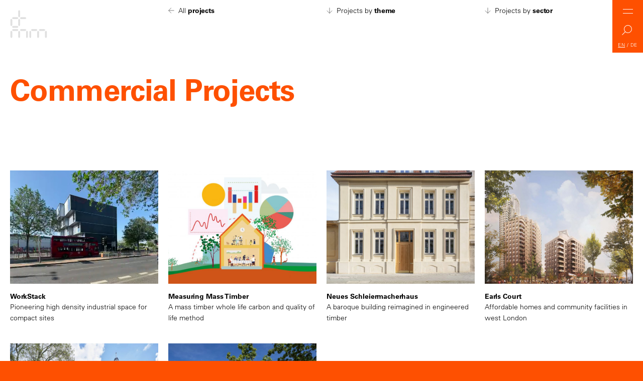

--- FILE ---
content_type: text/html; charset=UTF-8
request_url: https://drmmstudio.com/sector/commercial/
body_size: 9307
content:
<!DOCTYPE html>
<!--[if lt IE 7]>      <html class="no-js lt-ie9 lt-ie8 lt-ie7"> <![endif]-->
<!--[if IE 7]>         <html class="no-js lt-ie9 lt-ie8"> <![endif]-->
<!--[if IE 8]>         <html class="no-js lt-ie9"> <![endif]-->
<!--[if gt IE 8]><!--> <html class="no-js" lang="en"> <!--<![endif]-->
<head>
    <meta charset="utf-8">
    <meta http-equiv="X-UA-Compatible" content="IE=edge,chrome=1">

		<meta charset="utf-8" />
	
	<title>Commercial | dRMM Architects</title>
	<meta name="description" content="We create innovative, high quality and socially useful architecture" />

    <meta http-equiv="X-UA-Compatible" content="IE=edge,chrome=1">
	<meta http-equiv="Content-Type" content="text/html; charset=utf-8" />
	<meta name="referrer" content="always" />
	<meta name="keywords" content="dRMM de Rijke Marsh Morgan Architects" />
	<link rel="canonical" href="https://drmmstudio.com/sector/commercial" />
	
	<!-- Dublin Core basic info -->
	<meta name="dcterms.Identifier" content="https://drmmstudio.com/sector/commercial" />
	<meta name="dcterms.Format" content="text/html" />
	<meta name="dcterms.Relation" content="dRMM de Rijke Marsh Morgan Architects" />
	<meta name="dcterms.Language" content="en" />
	<meta name="dcterms.Publisher" content="dRMM de Rijke Marsh Morgan Architects" />
	<meta name="dcterms.Type" content="text/html" />
	<meta name="dcterms.Coverage" content="https://drmmstudio.com/sector/commercial" />
	<meta name="dcterms.Rights" content="Copyright &copy;2026 dRMM de Rijke Marsh Morgan Architects." />
	<meta name="dcterms.Title" content="dRMM de Rijke Marsh Morgan Architects" />
	<meta name="dcterms.Creator" content="Rabbit Hole" />
	<meta name="dcterms.Subject" content="dRMM de Rijke Marsh Morgan Architects" />
	<meta name="dcterms.Contributor" content="dRMM de Rijke Marsh Morgan Architects" />
	<meta name="dcterms.Description" content="dRMM de Rijke Marsh Morgan Architects" />
	
	<!-- Facebook OpenGraph -->
	<meta property="og:type" content="website" />
	<meta property="og:locale" content="en_gb" />
	<meta property="og:url" content="https://drmmstudio.com/sector/commercial" />
	<meta property="og:title" content="Commercial | dRMM Architects" />
	<meta property="og:description" content="We create innovative, high quality and socially useful architecture" />
	<meta property="og:image" content="https://drmmstudio.com/wp2020/wp-content/themes/drmm-deutsche/images/OGImage.jpg" />
	<meta property="og:image:type" content="image/jpeg" />
	<meta property="og:site_name" content="dRMM de Rijke Marsh Morgan Architects" />
	
	<!-- Twitter Card -->
	<meta name="twitter:card" content="summary_large_image" />
	<meta name="twitter:site" content="@dRMMArchitects" />
	<meta name="twitter:title" content="Commercial | dRMM Architects" />
	<meta name="twitter:description" content="We create innovative, high quality and socially useful architecture" />
	<meta name="twitter:image" content="https://drmmstudio.com/wp2020/wp-content/themes/drmm-deutsche/images/OGImage.jpg" />
<!--CSS-->
<link rel="stylesheet" href="https://drmmstudio.com/wp2020/wp-content/themes/drmm-deutsche/css/style.css?v=3">

<!--FAVICON HERE-->
<link rel="apple-touch-icon" sizes="180x180" href="https://drmmstudio.com/apple-touch-icon.png">
<link rel="icon" type="image/png" sizes="32x32" href="https://drmmstudio.com/favicon-32x32.png">
<link rel="icon" type="image/png" sizes="16x16" href="https://drmmstudio.com/favicon-16x16.png">
<link rel="manifest" href="https://drmmstudio.com/site.webmanifest">
<meta name="msapplication-TileColor" content="#ffffff">
<meta name="theme-color" content="#ffffff">

<!--VIEWPORT-->
<meta name="viewport" content="width=device-width, initial-scale=1, maximum-scale=1, minimum-scale=1, user-scalable=0">

<!--MOBILE DETECT-->

<meta name='robots' content='max-image-preview:large' />
	<style>img:is([sizes="auto" i], [sizes^="auto," i]) { contain-intrinsic-size: 3000px 1500px }</style>
	<link rel="alternate" type="application/rss+xml" title="dRMM &raquo; Commercial Sector Feed" href="https://drmmstudio.com/sector/commercial/feed/" />
<link rel='stylesheet' id='wp-block-library-css' href='https://drmmstudio.com/wp2020/wp-includes/css/dist/block-library/style.min.css?ver=6.7.2' type='text/css' media='all' />
<style id='classic-theme-styles-inline-css' type='text/css'>
/*! This file is auto-generated */
.wp-block-button__link{color:#fff;background-color:#32373c;border-radius:9999px;box-shadow:none;text-decoration:none;padding:calc(.667em + 2px) calc(1.333em + 2px);font-size:1.125em}.wp-block-file__button{background:#32373c;color:#fff;text-decoration:none}
</style>
<style id='global-styles-inline-css' type='text/css'>
:root{--wp--preset--aspect-ratio--square: 1;--wp--preset--aspect-ratio--4-3: 4/3;--wp--preset--aspect-ratio--3-4: 3/4;--wp--preset--aspect-ratio--3-2: 3/2;--wp--preset--aspect-ratio--2-3: 2/3;--wp--preset--aspect-ratio--16-9: 16/9;--wp--preset--aspect-ratio--9-16: 9/16;--wp--preset--color--black: #000000;--wp--preset--color--cyan-bluish-gray: #abb8c3;--wp--preset--color--white: #ffffff;--wp--preset--color--pale-pink: #f78da7;--wp--preset--color--vivid-red: #cf2e2e;--wp--preset--color--luminous-vivid-orange: #ff6900;--wp--preset--color--luminous-vivid-amber: #fcb900;--wp--preset--color--light-green-cyan: #7bdcb5;--wp--preset--color--vivid-green-cyan: #00d084;--wp--preset--color--pale-cyan-blue: #8ed1fc;--wp--preset--color--vivid-cyan-blue: #0693e3;--wp--preset--color--vivid-purple: #9b51e0;--wp--preset--gradient--vivid-cyan-blue-to-vivid-purple: linear-gradient(135deg,rgba(6,147,227,1) 0%,rgb(155,81,224) 100%);--wp--preset--gradient--light-green-cyan-to-vivid-green-cyan: linear-gradient(135deg,rgb(122,220,180) 0%,rgb(0,208,130) 100%);--wp--preset--gradient--luminous-vivid-amber-to-luminous-vivid-orange: linear-gradient(135deg,rgba(252,185,0,1) 0%,rgba(255,105,0,1) 100%);--wp--preset--gradient--luminous-vivid-orange-to-vivid-red: linear-gradient(135deg,rgba(255,105,0,1) 0%,rgb(207,46,46) 100%);--wp--preset--gradient--very-light-gray-to-cyan-bluish-gray: linear-gradient(135deg,rgb(238,238,238) 0%,rgb(169,184,195) 100%);--wp--preset--gradient--cool-to-warm-spectrum: linear-gradient(135deg,rgb(74,234,220) 0%,rgb(151,120,209) 20%,rgb(207,42,186) 40%,rgb(238,44,130) 60%,rgb(251,105,98) 80%,rgb(254,248,76) 100%);--wp--preset--gradient--blush-light-purple: linear-gradient(135deg,rgb(255,206,236) 0%,rgb(152,150,240) 100%);--wp--preset--gradient--blush-bordeaux: linear-gradient(135deg,rgb(254,205,165) 0%,rgb(254,45,45) 50%,rgb(107,0,62) 100%);--wp--preset--gradient--luminous-dusk: linear-gradient(135deg,rgb(255,203,112) 0%,rgb(199,81,192) 50%,rgb(65,88,208) 100%);--wp--preset--gradient--pale-ocean: linear-gradient(135deg,rgb(255,245,203) 0%,rgb(182,227,212) 50%,rgb(51,167,181) 100%);--wp--preset--gradient--electric-grass: linear-gradient(135deg,rgb(202,248,128) 0%,rgb(113,206,126) 100%);--wp--preset--gradient--midnight: linear-gradient(135deg,rgb(2,3,129) 0%,rgb(40,116,252) 100%);--wp--preset--font-size--small: 13px;--wp--preset--font-size--medium: 20px;--wp--preset--font-size--large: 36px;--wp--preset--font-size--x-large: 42px;--wp--preset--spacing--20: 0.44rem;--wp--preset--spacing--30: 0.67rem;--wp--preset--spacing--40: 1rem;--wp--preset--spacing--50: 1.5rem;--wp--preset--spacing--60: 2.25rem;--wp--preset--spacing--70: 3.38rem;--wp--preset--spacing--80: 5.06rem;--wp--preset--shadow--natural: 6px 6px 9px rgba(0, 0, 0, 0.2);--wp--preset--shadow--deep: 12px 12px 50px rgba(0, 0, 0, 0.4);--wp--preset--shadow--sharp: 6px 6px 0px rgba(0, 0, 0, 0.2);--wp--preset--shadow--outlined: 6px 6px 0px -3px rgba(255, 255, 255, 1), 6px 6px rgba(0, 0, 0, 1);--wp--preset--shadow--crisp: 6px 6px 0px rgba(0, 0, 0, 1);}:where(.is-layout-flex){gap: 0.5em;}:where(.is-layout-grid){gap: 0.5em;}body .is-layout-flex{display: flex;}.is-layout-flex{flex-wrap: wrap;align-items: center;}.is-layout-flex > :is(*, div){margin: 0;}body .is-layout-grid{display: grid;}.is-layout-grid > :is(*, div){margin: 0;}:where(.wp-block-columns.is-layout-flex){gap: 2em;}:where(.wp-block-columns.is-layout-grid){gap: 2em;}:where(.wp-block-post-template.is-layout-flex){gap: 1.25em;}:where(.wp-block-post-template.is-layout-grid){gap: 1.25em;}.has-black-color{color: var(--wp--preset--color--black) !important;}.has-cyan-bluish-gray-color{color: var(--wp--preset--color--cyan-bluish-gray) !important;}.has-white-color{color: var(--wp--preset--color--white) !important;}.has-pale-pink-color{color: var(--wp--preset--color--pale-pink) !important;}.has-vivid-red-color{color: var(--wp--preset--color--vivid-red) !important;}.has-luminous-vivid-orange-color{color: var(--wp--preset--color--luminous-vivid-orange) !important;}.has-luminous-vivid-amber-color{color: var(--wp--preset--color--luminous-vivid-amber) !important;}.has-light-green-cyan-color{color: var(--wp--preset--color--light-green-cyan) !important;}.has-vivid-green-cyan-color{color: var(--wp--preset--color--vivid-green-cyan) !important;}.has-pale-cyan-blue-color{color: var(--wp--preset--color--pale-cyan-blue) !important;}.has-vivid-cyan-blue-color{color: var(--wp--preset--color--vivid-cyan-blue) !important;}.has-vivid-purple-color{color: var(--wp--preset--color--vivid-purple) !important;}.has-black-background-color{background-color: var(--wp--preset--color--black) !important;}.has-cyan-bluish-gray-background-color{background-color: var(--wp--preset--color--cyan-bluish-gray) !important;}.has-white-background-color{background-color: var(--wp--preset--color--white) !important;}.has-pale-pink-background-color{background-color: var(--wp--preset--color--pale-pink) !important;}.has-vivid-red-background-color{background-color: var(--wp--preset--color--vivid-red) !important;}.has-luminous-vivid-orange-background-color{background-color: var(--wp--preset--color--luminous-vivid-orange) !important;}.has-luminous-vivid-amber-background-color{background-color: var(--wp--preset--color--luminous-vivid-amber) !important;}.has-light-green-cyan-background-color{background-color: var(--wp--preset--color--light-green-cyan) !important;}.has-vivid-green-cyan-background-color{background-color: var(--wp--preset--color--vivid-green-cyan) !important;}.has-pale-cyan-blue-background-color{background-color: var(--wp--preset--color--pale-cyan-blue) !important;}.has-vivid-cyan-blue-background-color{background-color: var(--wp--preset--color--vivid-cyan-blue) !important;}.has-vivid-purple-background-color{background-color: var(--wp--preset--color--vivid-purple) !important;}.has-black-border-color{border-color: var(--wp--preset--color--black) !important;}.has-cyan-bluish-gray-border-color{border-color: var(--wp--preset--color--cyan-bluish-gray) !important;}.has-white-border-color{border-color: var(--wp--preset--color--white) !important;}.has-pale-pink-border-color{border-color: var(--wp--preset--color--pale-pink) !important;}.has-vivid-red-border-color{border-color: var(--wp--preset--color--vivid-red) !important;}.has-luminous-vivid-orange-border-color{border-color: var(--wp--preset--color--luminous-vivid-orange) !important;}.has-luminous-vivid-amber-border-color{border-color: var(--wp--preset--color--luminous-vivid-amber) !important;}.has-light-green-cyan-border-color{border-color: var(--wp--preset--color--light-green-cyan) !important;}.has-vivid-green-cyan-border-color{border-color: var(--wp--preset--color--vivid-green-cyan) !important;}.has-pale-cyan-blue-border-color{border-color: var(--wp--preset--color--pale-cyan-blue) !important;}.has-vivid-cyan-blue-border-color{border-color: var(--wp--preset--color--vivid-cyan-blue) !important;}.has-vivid-purple-border-color{border-color: var(--wp--preset--color--vivid-purple) !important;}.has-vivid-cyan-blue-to-vivid-purple-gradient-background{background: var(--wp--preset--gradient--vivid-cyan-blue-to-vivid-purple) !important;}.has-light-green-cyan-to-vivid-green-cyan-gradient-background{background: var(--wp--preset--gradient--light-green-cyan-to-vivid-green-cyan) !important;}.has-luminous-vivid-amber-to-luminous-vivid-orange-gradient-background{background: var(--wp--preset--gradient--luminous-vivid-amber-to-luminous-vivid-orange) !important;}.has-luminous-vivid-orange-to-vivid-red-gradient-background{background: var(--wp--preset--gradient--luminous-vivid-orange-to-vivid-red) !important;}.has-very-light-gray-to-cyan-bluish-gray-gradient-background{background: var(--wp--preset--gradient--very-light-gray-to-cyan-bluish-gray) !important;}.has-cool-to-warm-spectrum-gradient-background{background: var(--wp--preset--gradient--cool-to-warm-spectrum) !important;}.has-blush-light-purple-gradient-background{background: var(--wp--preset--gradient--blush-light-purple) !important;}.has-blush-bordeaux-gradient-background{background: var(--wp--preset--gradient--blush-bordeaux) !important;}.has-luminous-dusk-gradient-background{background: var(--wp--preset--gradient--luminous-dusk) !important;}.has-pale-ocean-gradient-background{background: var(--wp--preset--gradient--pale-ocean) !important;}.has-electric-grass-gradient-background{background: var(--wp--preset--gradient--electric-grass) !important;}.has-midnight-gradient-background{background: var(--wp--preset--gradient--midnight) !important;}.has-small-font-size{font-size: var(--wp--preset--font-size--small) !important;}.has-medium-font-size{font-size: var(--wp--preset--font-size--medium) !important;}.has-large-font-size{font-size: var(--wp--preset--font-size--large) !important;}.has-x-large-font-size{font-size: var(--wp--preset--font-size--x-large) !important;}
:where(.wp-block-post-template.is-layout-flex){gap: 1.25em;}:where(.wp-block-post-template.is-layout-grid){gap: 1.25em;}
:where(.wp-block-columns.is-layout-flex){gap: 2em;}:where(.wp-block-columns.is-layout-grid){gap: 2em;}
:root :where(.wp-block-pullquote){font-size: 1.5em;line-height: 1.6;}
</style>
<link rel="https://api.w.org/" href="https://drmmstudio.com/wp-json/" /><link rel="EditURI" type="application/rsd+xml" title="RSD" href="https://drmmstudio.com/wp2020/xmlrpc.php?rsd" />
<meta name="generator" content="WordPress 6.7.2" />

</head>

<body class="sectors" data-page="sectors" data-device="desktop" data-site="https://drmmstudio.com">

    <!--[if lt IE 7]>
        <p class="browsehappy">You are using an <strong>outdated</strong> browser. Please <a href="http://browsehappy.com/">upgrade your browser</a> to improve your experience.</p>
    <![endif]-->


	
<header>

	<a href="https://drmmstudio.com" id="headerLogo" class="headerLogo homepageAnimate"><span>dRMM</span><svg xmlns="http://www.w3.org/2000/svg" width="91.016" height="70.178" viewBox="0 0 91.016 70.178"><path class="transition" d="M17.891 22.541l2.322-2.322-2.322-2.321h-11.6L3.97 20.219l2.321 2.322zM6.286 39.787l-2.321 2.321 2.321 2.322h11.6l2.322-2.322-2.322-2.321zm19.552-17.246h11.6l2.323-2.322-2.323-2.321h-11.6l-2.321 2.321zm-1.648-6.295V2.32L21.868-.001 19.546 2.32v13.926l2.322 2.32zm0 21.877V24.197l-2.322-2.321-2.322 2.321v13.926l2.322 2.319zm-19.548 0V24.197l-2.321-2.321L0 24.197v13.926l2.321 2.319zm14.905 15.808v13.926l2.322 2.321 2.322-2.321V53.931l-2.322-2.321zm-19.548 0v13.926l2.321 2.321 2.321-2.321V53.931L2.32 51.61zm39.094 0v13.926l2.321 2.321 2.323-2.321V53.931l-2.323-2.321zm-21.202-6.289h-11.6l-2.321 2.32 2.321 2.323h11.6l2.322-2.323zm19.547 0h-11.6l-2.321 2.32 2.321 2.323h11.6l2.323-2.323zm29.386 6.289v13.926l2.321 2.321 2.322-2.321V53.931l-2.322-2.321zm-19.549 0v13.926l2.322 2.321 2.322-2.321V53.931l-2.322-2.321zm41.418-2.321l-2.322 2.321v13.926l2.322 2.321 2.322-2.321V53.931zM65.17 47.642h-11.6l-2.322 2.32 2.322 2.323h11.6l2.321-2.323zm19.547 0H73.111l-2.321 2.32 2.321 2.323h11.606l2.321-2.323z"/></svg></a>


  	<div id="headerWrapper" class="headerWrapper">
	  		  
		<a href="#" id="menuButton" class="menuButton">
			<span>Menu</span>
			<div id="x" class="x"></div>
			<div id="y" class="y"></div>
		</a>
		
		<a href="" id="searchButton" class="searchButton">Search</a>

        <div class="language-toggle smallCaps">
                        <a href="https://drmmstudio.com/sector/commercial" class="language-toggle__btn active transition">EN</a> / <a href="https://drmmstudio.com/de/sector/commercial" class="language-toggle__btn  transition">DE</a>
        </div>
  	</div>


  	<div id="sideNavWrapper" class="sideNavWrapper">
	  	<ul class="sideNav">
			<li><a href="https://drmmstudio.com" class="transition ">Home</a></li>
			<li><a href="https://drmmstudio.com/projects" class="transition ">Projects</a></li>
			<li><a href="https://drmmstudio.com/thinking" class="transition ">Thinking</a></li>
			<li><a href="https://drmmstudio.com/studio-culture" class="transition ">Studio</a></li>
			<li><a href="https://drmmstudio.com/people" class="transition ">People</a></li>
			<li><a href="https://drmmstudio.com/news" class="transition ">News</a></li>
		</ul>
  	</div>

	<div id="menuWrapper" class="menuWrapper">
		<div id="menuBG" class="menuBG objectFitWrapper">
                    <div class="img ">
            <img 
                class="img__img objectFitImage transition" 
				srcset="https://drmmstudio.com/wp2020/wp-content/uploads/2020/09/HastingsPier_dRMM_Exhibition_HastingsPierCharity2.jpg 1000w, https://drmmstudio.com/wp2020/wp-content/uploads/2020/09/HastingsPier_dRMM_Exhibition_HastingsPierCharity2-900x599.jpg 900w, https://drmmstudio.com/wp2020/wp-content/uploads/2020/09/HastingsPier_dRMM_Exhibition_HastingsPierCharity2-768x511.jpg 768w, https://drmmstudio.com/wp2020/wp-content/uploads/2020/09/HastingsPier_dRMM_Exhibition_HastingsPierCharity2-80x53.jpg 80w" 
                sizes="(min-width: 1200px) 100vw, 
                            (min-width: 601px) 100vw, 
                            (max-width: 600px) 100vw" 
				src="https://drmmstudio.com/wp2020/wp-content/uploads/2020/09/HastingsPier_dRMM_Exhibition_HastingsPierCharity2.jpg" 
                alt="WorkStack" 
				decoding="async"
									loading="lazy"
				            />
        </div>
    		</div>
		<div id="menuInner" class="menuInner">
			<nav>
				<ul class="primaryNav">
					<li><a href="https://drmmstudio.com" class="transition">Home</a></li>
					<li><a href="https://drmmstudio.com/projects" class="transition">Projects</a></li>
					<li><a href="https://drmmstudio.com/thinking" class="transition">Thinking</a></li>
					<li><a href="https://drmmstudio.com/studio-culture" class="transition">Studio</a></li>
					<li><a href="https://drmmstudio.com/people" class="transition">People</a></li>
					<li><a href="https://drmmstudio.com/news" class="transition">News</a></li>
				</ul>
			</nav>
			
			<div class="secondaryNavWrapper">
				<hr />
				
				<ul class="secondaryNav approach">
					<li>Approach:</li>
					<li><a href="https://drmmstudio.com/radical-makers" class="transition">Radical makers</a></li>
					<li><a href="https://drmmstudio.com/sustainability-champions" class="transition">Sustainability champions</a></li>
					<li><a href="https://drmmstudio.com/material-innovators" class="transition">Material innovators</a></li>
					<li><a href="https://drmmstudio.com/socially-useful" class="transition">Socially useful</a></li>
					<li><a href="https://drmmstudio.com/architects-of-joy" class="transition">Architects of joy</a></li>
				</ul>
				
				<hr class="desktopHide" />

				<ul class="secondaryNav">
					<li><a href="https://drmmstudio.com/clients" class="transition">Clients</a></li>
					<li><a href="https://drmmstudio.com/awards" class="transition">Awards</a></li>
					<li><a href="https://drmmstudio.com/opportunities" class="transition">Opportunities</a></li>
					<li><a href="https://drmmstudio.com/collaborations" class="transition">Collaborations</a></li>
					<li><a href="https://drmmstudio.com/press-publications" class="transition">Press & Publications</a></li>
					<li><a href="https://drmmstudio.com/contact" class="transition">Contact</a></li>
				</ul>
				
				<hr />

			</div>
			
			<div class="headerLower">
				<ul class="headerSocials">
											<li><a href="https://instagram.com/drmm_architects" class="transition instagram" target="_blank">Instagram</a></li>
																										<li><a href="https://www.linkedin.com/company/drmmarchitects/" class="transition linkedIn" target="_blank">LinkedIn</a></li>
									</ul>
				
				<div class="headerLegal">
					&copy;dRMM 2026. All rights reserved<br />
					<a href="https://drmmstudio.com/privacy-policy">Privacy Policy</a> | Site by <a href="https://rabbithole.co.uk" target="_blank" rel="nofollow">Rabbithole</a>
				</div>
			</div>
		</div>
	</div>	  
</header>

<!-- Used by front-end JS to set correct scrapbook json URL, depending on ENV -->
<main id="siteContent" >

          
<div id="searchWrapper" class="searchWrapper contentWrapper">
	
	<div class="searchResultsWrapper">
		<div id="serpsWrapper">
			
			<div id="searchCategoryButtons" class="searchCategoryButtons">
			    <a href="" class="searchCategoryButton transition active" data-type="all">All <span class="bracket">[</span><span class="count">0</span><span class="bracket">]</span></a>
			    <a href="" class="searchCategoryButton transition" data-type="projects">Projects <span class="bracket">[</span><span class="count">0</span><span class="bracket">]</span></a>
			    <a href="" class="searchCategoryButton transition" data-type="thinking">Thinking <span class="bracket">[</span><span class="count">0</span><span class="bracket">]</span></a>
			    <a href="" class="searchCategoryButton transition" data-type="news">News <span class="bracket">[</span><span class="count">0</span><span class="bracket">]</span></a>
			    <a href="" class="searchCategoryButton transition" data-type="people">People <span class="bracket">[</span><span class="count">0</span><span class="bracket">]</span></a>
		    </div>
		    
			<h2 class="largeTitle">Results <sup>[0]</sup></h2>


		</div>
	</div>
	
	<div id="searchInner" class="searchInner colPad">
          
     
		<div class="searchFormWrapper colPad">
			What are you looking for?			<form action="https://drmmstudio.com/wp2020/wp-admin/admin-ajax.php" id="searchForm" class="searchForm">
			    <input type="search" name="s" id="searchInput" class="largeTitle" placeholder="Type to search" />
                <input type="hidden" id="language" name="language" value="en">
			</form>
		</div>
		
		<div class="searchMenuWrapper colPad">
			<div class="searchMenuColumn colPad">
				<h6>dRMM</h6>
				<ul class="searchNav">
					<li><a href="https://drmmstudio.com" class="transition">Home</a></li>
					<li><a href="https://drmmstudio.com/projects" class="transition">Projects</a></li>
					<li><a href="https://drmmstudio.com/thinking" class="transition">Thinking</a></li>
					<li><a href="https://drmmstudio.com/people" class="transition">People</a></li>
					<li><a href="https://drmmstudio.com/studio-culture" class="transition">Studio</a></li>
					<li><a href="https://drmmstudio.com/contact" class="transition">Contact</a></li>
				</ul>
			</div>
			
			<div class="searchMenuColumn middle colPad">
				<h6>Approach</h6>
				<ul class="searchNav">
					<li><a href="https://drmmstudio.com/radical-makers" class="transition">Radical makers</a></li>
					<li><a href="https://drmmstudio.com/sustainability-champions" class="transition">Sustainability champions</a></li>
					<li><a href="https://drmmstudio.com/material-innovators" class="transition">Material innovators</a></li>
					<li><a href="https://drmmstudio.com/socially-useful" class="transition">Socially useful</a></li>
					<li><a href="https://drmmstudio.com/architects-of-joy" class="transition">Architects of joy</a></li>
				</ul>
			</div>
			
			<div class="searchMenuColumn last colPad ">
				<h6>Latest</h6>
				<ul class="searchNav">
					<li><a href="https://drmmstudio.com/news" class="transition">News</a></li>
					<li><a href="https://drmmstudio.com/clients" class="transition">Clients</a></li>
					<li><a href="https://drmmstudio.com/awards" class="transition">Awards</a></li>
					<li><a href="https://drmmstudio.com/opportunities" class="transition">Opportunities</a></li>
					<li><a href="https://drmmstudio.com/collaborations" class="transition">Collaborations</a></li>
					<li><a href="https://drmmstudio.com/press-publications" class="transition">Press & Publications</a></li>
				</ul>
			</div>
			
			<hr />
			
			<div class="searchMenuColumn colPad smallText">
									+44 (0) 20 7803 0777<br />
								
									<a href="mailto:mail@drmm.co.uk">mail@drmm.co.uk</a>
							</div>
			
			<div class="searchMenuColumn colPad middle smallText">
				&copy;dRMM 2026.  All rights reserved<br />
				<a href="https://drmmstudio.com/privacy-policy">Privacy Policy</a> | Site by <a href="https://rabbithole.co.uk" target="_blank">Rabbithole</a>
			</div>
			
			<div class="searchMenuColumn socials colPad">
				<ul class="headerSocials">
											<li><a href="https://instagram.com/drmm_architects" class="transition instagram" target="_blank">Instagram</a></li>
																										<li><a href="https://www.linkedin.com/company/drmmarchitects/" class="transition linkedIn" target="_blank">LinkedIn</a></li>
									</ul>
			</div>
		</div>
		
	</div>
	
</div><div id="projectFilterWrapper" class="contentWrapper projectFilterWrapper">
	
	<div class="projectFilterTitle colPad mediumTitle">
		Filter <span>projects</span>	</div>
	
	<div class="projectFilterList colPad">
		<span>Projects by theme</span>
							<a href="https://drmmstudio.com/theme/collaboration" class="smallTitle">Collaboration</a><br />
									<a href="https://drmmstudio.com/theme/digital-manufacturing" class="smallTitle">Digital Manufacturing</a><br />
									<a href="https://drmmstudio.com/theme/engineered-timber" class="smallTitle">Engineered Timber</a><br />
									<a href="https://drmmstudio.com/theme/sustainable-exemplars" class="smallTitle">Sustainability Exemplars</a><br />
					</div>
	
	<div class="projectFilterList colPad">
		<span>Projects by sector</span>
							<a href="https://drmmstudio.com/sector/commercial" class="smallTitle">Commercial</a><br />
									<a href="https://drmmstudio.com/sector/cultural" class="smallTitle">Cultural</a><br />
									<a href="https://drmmstudio.com/sector/education" class="smallTitle">Education</a><br />
									<a href="https://drmmstudio.com/sector/housing" class="smallTitle">Housing</a><br />
									<a href="https://drmmstudio.com/sector/infrastructure" class="smallTitle">Infrastructure</a><br />
									<a href="https://drmmstudio.com/sector/leisure" class="smallTitle">Leisure</a><br />
									<a href="https://drmmstudio.com/sector/masterplanning" class="smallTitle">Masterplanning</a><br />
									<a href="https://drmmstudio.com/sector/mixed-use" class="smallTitle">Mixed-use</a><br />
									<a href="https://drmmstudio.com/sector/re-use" class="smallTitle">Re-use</a><br />
									<a href="https://drmmstudio.com/sector/research" class="smallTitle">Research</a><br />
									<a href="https://drmmstudio.com/sector/workplace" class="smallTitle">Workplace</a><br />
					</div>
	
	<a href="" class="projectFilterClose first colPad projectFilterCloseButtion">Projects by <strong>theme</strong></a>

	<a href="" class="projectFilterClose colPad projectFilterCloseButtion">Projects by <strong>sector</strong></a>
	
	<a href="" id="projectFilterCross" class="projectFilterCross projectFilterCloseButtion">Close</a>
	
</div>


     <a href="https://drmmstudio.com/projects" class="allProjectsBackButton">All <b>projects</b></a>

	<a href="" class="filterButton projectFilterButton theme">
		<svg version="1.1" xmlns="http://www.w3.org/2000/svg" xmlns:xlink="http://www.w3.org/1999/xlink" x="0px" y="0px" viewBox="0 0 22.4 22.8" style="enable-background:new 0 0 22.4 22.8;" xml:space="preserve"><style type="text/css">.st0{fill:none;stroke:#ffffff;stroke-miterlimit:10;}</style><g transform="translate(-1253.728 -106.994)"><polyline  class="st0" points="1254.8,118.7 1264.9,128.7 1264.9,128.7 1275,118.7"/><line class="st0" x1="1264.9" y1="107.7" x2="1264.9" y2="128.7"/></g></svg>
		Projects by <strong>theme</strong>
	</a>
	
	<a href="" class="filterButton projectFilterButton sector">
		<svg version="1.1" xmlns="http://www.w3.org/2000/svg" xmlns:xlink="http://www.w3.org/1999/xlink" x="0px" y="0px" viewBox="0 0 22.4 22.8" style="enable-background:new 0 0 22.4 22.8;" xml:space="preserve"><style type="text/css">.st0{fill:none;stroke:#ffffff;stroke-miterlimit:10;}</style><g transform="translate(-1253.728 -106.994)"><polyline class="st0" points="1254.8,118.7 1264.9,128.7 1264.9,128.7 1275,118.7"/><line class="st0" x1="1264.9" y1="107.7" x2="1264.9" y2="128.7"/></g></svg>
		Projects by <strong>sector</strong>
	</a>

	<a href="" id="mobileFilterButton" class="mobileFilterButton projectFilterButton">Filter</a>
	
<!-- <a href="https://drmmstudio.com/projects" class="allProjectsButton"><b>All projects</b></a> -->


<div class="contentWrapper">
	
	<div class="taxonomyTitle colPad loadIn ">
		<h1 class="veryLargeTitle">Commercial Projects</h1>
			</div>
	
</div>

<div class="contentWrapper cardsWrapper projectsCards taxonomyCards">

		
<a href="https://drmmstudio.com/project/workstack/" class="card colPad loadIn ajaxOpen ">		
	
            <div class="cardImageWapper objectFitWrapper">
            <video playsinline class="inlineVideo lazyVideo transitionSlow" autoplay loop muted preload="auto">
                <source src="https://drmmstudio.com/wp2020/wp-content/uploads/2021/12/0392_N105_videowebview.mp4" type="video/mp4">
                Your browser does not support the video tag.
            </video>
        </div>
    
	<div class="cardText">
		<h3 class="smallTitle transition">WorkStack</h3>
		Pioneering high density industrial space for compact sites	</div>
</a>

<a href="https://drmmstudio.com/project/measuring-mass-timber/" class="card colPad loadIn ajaxOpen ">		
	
                    <div class="img cardImageWapper objectFitWrapper">
            <img 
                class="img__img objectFitImage" 
				srcset="https://drmmstudio.com/wp2020/wp-content/uploads/2025/02/OverviewGraphic-Website-1024x724.jpg 1024w, https://drmmstudio.com/wp2020/wp-content/uploads/2025/02/OverviewGraphic-Website-900x636.jpg 900w, https://drmmstudio.com/wp2020/wp-content/uploads/2025/02/OverviewGraphic-Website-768x543.jpg 768w, https://drmmstudio.com/wp2020/wp-content/uploads/2025/02/OverviewGraphic-Website-1536x1086.jpg 1536w, https://drmmstudio.com/wp2020/wp-content/uploads/2025/02/OverviewGraphic-Website-2048x1448.jpg 2048w, https://drmmstudio.com/wp2020/wp-content/uploads/2025/02/OverviewGraphic-Website-80x57.jpg 80w" 
                sizes="(min-width: 1200px) 50vw, 
                            (min-width: 601px) 100vw, 
                            (max-width: 600px) 100vw" 
				src="https://drmmstudio.com/wp2020/wp-content/uploads/2025/02/OverviewGraphic-Website-1024x724.jpg" 
                alt="Measuring Mass Timber" 
				decoding="async"
									loading="lazy"
				            />
        </div>
        
	<div class="cardText">
		<h3 class="smallTitle transition">Measuring Mass Timber</h3>
		A mass timber whole life carbon and quality of life method 	</div>
</a>

<a href="https://drmmstudio.com/project/neues-schleiermacherhaus/" class="card colPad loadIn ajaxOpen portrait">		
	
                    <div class="img cardImageWapper objectFitWrapper">
            <img 
                class="img__img objectFitImage" 
				srcset="https://drmmstudio.com/wp2020/wp-content/uploads/2023/11/0560_N56_website-819x1024.jpg 819w, https://drmmstudio.com/wp2020/wp-content/uploads/2023/11/0560_N56_website-720x900.jpg 720w, https://drmmstudio.com/wp2020/wp-content/uploads/2023/11/0560_N56_website-768x960.jpg 768w, https://drmmstudio.com/wp2020/wp-content/uploads/2023/11/0560_N56_website-1229x1536.jpg 1229w, https://drmmstudio.com/wp2020/wp-content/uploads/2023/11/0560_N56_website-64x80.jpg 64w, https://drmmstudio.com/wp2020/wp-content/uploads/2023/11/0560_N56_website.jpg 1600w" 
                sizes="(min-width: 1200px) 50vw, 
                            (min-width: 601px) 100vw, 
                            (max-width: 600px) 100vw" 
				src="https://drmmstudio.com/wp2020/wp-content/uploads/2023/11/0560_N56_website-819x1024.jpg" 
                alt="Neues Schleiermacherhaus" 
				decoding="async"
									loading="lazy"
				            />
        </div>
        
	<div class="cardText">
		<h3 class="smallTitle transition">Neues Schleiermacherhaus</h3>
		A baroque building reimagined in engineered timber	</div>
</a>

<a href="https://drmmstudio.com/project/earls-court/" class="card colPad loadIn ajaxOpen ">		
	
                    <div class="img cardImageWapper objectFitWrapper">
            <img 
                class="img__img objectFitImage" 
				srcset="https://drmmstudio.com/wp2020/wp-content/uploads/2024/10/Earls-Court-dRMM-blocks-1024x934.jpg 1024w, https://drmmstudio.com/wp2020/wp-content/uploads/2024/10/Earls-Court-dRMM-blocks-900x821.jpg 900w, https://drmmstudio.com/wp2020/wp-content/uploads/2024/10/Earls-Court-dRMM-blocks-768x700.jpg 768w, https://drmmstudio.com/wp2020/wp-content/uploads/2024/10/Earls-Court-dRMM-blocks-1536x1401.jpg 1536w, https://drmmstudio.com/wp2020/wp-content/uploads/2024/10/Earls-Court-dRMM-blocks-2048x1868.jpg 2048w, https://drmmstudio.com/wp2020/wp-content/uploads/2024/10/Earls-Court-dRMM-blocks-80x73.jpg 80w" 
                sizes="(min-width: 1200px) 50vw, 
                            (min-width: 601px) 100vw, 
                            (max-width: 600px) 100vw" 
				src="https://drmmstudio.com/wp2020/wp-content/uploads/2024/10/Earls-Court-dRMM-blocks-1024x934.jpg" 
                alt="Earls Court" 
				decoding="async"
									loading="lazy"
				            />
        </div>
        
	<div class="cardText">
		<h3 class="smallTitle transition">Earls Court</h3>
		Affordable homes and community facilities in west London	</div>
</a>

<a href="https://drmmstudio.com/project/easthamoldfirestation/" class="card colPad loadIn ajaxOpen ">		
	
                    <div class="img cardImageWapper objectFitWrapper">
            <img 
                class="img__img objectFitImage" 
				srcset="https://drmmstudio.com/wp2020/wp-content/uploads/2022/12/Old-Fire-Station-1024x795.jpg 1024w, https://drmmstudio.com/wp2020/wp-content/uploads/2022/12/Old-Fire-Station-900x699.jpg 900w, https://drmmstudio.com/wp2020/wp-content/uploads/2022/12/Old-Fire-Station-768x596.jpg 768w, https://drmmstudio.com/wp2020/wp-content/uploads/2022/12/Old-Fire-Station-1536x1192.jpg 1536w, https://drmmstudio.com/wp2020/wp-content/uploads/2022/12/Old-Fire-Station-2048x1590.jpg 2048w, https://drmmstudio.com/wp2020/wp-content/uploads/2022/12/Old-Fire-Station-80x62.jpg 80w" 
                sizes="(min-width: 1200px) 50vw, 
                            (min-width: 601px) 100vw, 
                            (max-width: 600px) 100vw" 
				src="https://drmmstudio.com/wp2020/wp-content/uploads/2022/12/Old-Fire-Station-1024x795.jpg" 
                alt="East Ham Old Fire Station" 
				decoding="async"
									loading="lazy"
				            />
        </div>
        
	<div class="cardText">
		<h3 class="smallTitle transition">East Ham Old Fire Station</h3>
		Sensitive conversion of a historic building	</div>
</a>

<a href="https://drmmstudio.com/project/turing-locke-hotel/" class="card colPad loadIn ajaxOpen ">		
	
                    <div class="img cardImageWapper objectFitWrapper">
            <img 
                class="img__img objectFitImage" 
				srcset="https://drmmstudio.com/wp2020/wp-content/uploads/2020/08/0421_N106-1024x683.jpg 1024w, https://drmmstudio.com/wp2020/wp-content/uploads/2020/08/0421_N106-900x600.jpg 900w, https://drmmstudio.com/wp2020/wp-content/uploads/2020/08/0421_N106-768x512.jpg 768w, https://drmmstudio.com/wp2020/wp-content/uploads/2020/08/0421_N106-1536x1024.jpg 1536w, https://drmmstudio.com/wp2020/wp-content/uploads/2020/08/0421_N106-2048x1365.jpg 2048w, https://drmmstudio.com/wp2020/wp-content/uploads/2020/08/0421_N106-80x53.jpg 80w" 
                sizes="(min-width: 1200px) 50vw, 
                            (min-width: 601px) 100vw, 
                            (max-width: 600px) 100vw" 
				src="https://drmmstudio.com/wp2020/wp-content/uploads/2020/08/0421_N106-1024x683.jpg" 
                alt="Locke Turing and Hyatt Centric, Eddington" 
				decoding="async"
									loading="lazy"
				            />
        </div>
        
	<div class="cardText">
		<h3 class="smallTitle transition">Locke Turing and Hyatt Centric, Eddington</h3>
		Innovative co-located hotel with community facilities	</div>
</a>
				    
</div>


<!-- <a href="https://drmmstudio.com/post-8/" class="ajaxOpen">Open Ajax</a> -->

<div id="ajaxContainer" class="ajaxContainer">
	<div id="loader" class="loader">Loading...</div>
	<div id="ajaxHolder" class="ajaxHolder">
	
	</div>

</div><!-- /end ajaxContainer -->

	<a href="#" id="closeAjaxButton" class="closeAjaxButton">Close</a>

	<div id="videoOverlay" class="videoOverlay">
		
		<div class="videoPlayerYouTubeWrapper">
			<div id="player" class="videoPlayerYouTube" data-src=""></div>
		</div>
		
		<a href="" id="videoOverlayClose" class="videoOverlayClose">Close</a>
		
	</div></main>
<footer>
	
	<div id="footerBG" class="footerBG"></div>
	
	<div id="footerWrapper" class="footerWrapper contentWrapper">
		
		<div class="footerCol colPad">
			<ul class="footerSocials">
										<li><a href="https://instagram.com/drmm_architects" class="transition instagram" target="_blank">Instagram</a></li>
																										<li><a href="https://www.linkedin.com/company/drmmarchitects/" class="transition linkedIn" target="_blank">LinkedIn</a></li>
								</ul>
		</div>
		
		<div class="footerCol  address legal colPad">
			<!-- Magdalen House, 136-148 Tooley St<br />
			London SE1 2TU, United Kingdom -->
		</div>

      
		
		<div class="footerCol legal colPad">
			Site by <a href="https://rabbithole.co.uk/" class="transition" target="_blank">Rabbithole</a><br />
			&copy;dRMM 2026. All rights reserved		</div>
			
	
	</div>

</footer>

			
<div id="imageZoomOverlay" class="imageZoomOverlay">
	<div class="thinkingLoading thinkingLoadingAnimation colPad">
			<div class="spinner">
				<div class="halfCircle">
					<div class="circleStroke circleStroke1"></div>
				</div>
				<div class="halfCircle halfCircle2">
					<div class="circleStroke circleStroke2"></div>
				</div>
			</div>
		</div>
	<div id="imageZoomInner" class="imageZoomInner"></div>
</div>





<script src="https://drmmstudio.com/wp2020/wp-content/themes/drmm-deutsche/js/vendor/modernizr-3.7.1.min.js"></script>
<script src="https://code.jquery.com/jquery-3.4.1.min.js" integrity="sha256-CSXorXvZcTkaix6Yvo6HppcZGetbYMGWSFlBw8HfCJo=" crossorigin="anonymous"></script>
<script src="https://code.jquery.com/ui/1.12.1/jquery-ui.min.js"></script>
<script src="https://cdnjs.cloudflare.com/ajax/libs/jqueryui-touch-punch/0.2.3/jquery.ui.touch-punch.min.js"></script>
<script>window.jQuery || document.write('<script src="https://drmmstudio.com/wp2020/wp-content/themes/drmm-deutsche/js/vendor/jquery-3.4.1.min.js"><\/script>')</script>
<!-- <script src="https://cdnjs.cloudflare.com/ajax/libs/gsap/2.0.1/TweenMax.min.js"></script> -->

<script src="https://cdnjs.cloudflare.com/ajax/libs/gsap/3.4.2/gsap.min.js" integrity="sha512-pCPP9sfLW9T7EZiw725jUl+ux032sjGhFE+ZAx00C1iO55ZmZJWpfNGbDf2ZF5b0UqxRqSW548PbZEWmH+S7pA==" crossorigin="anonymous"></script>


<script type="text/javascript" src="https://drmmstudio.com/wp2020/wp-content/themes/drmm-deutsche/js/plugins-min.js"></script>
<script type="text/javascript" src="https://drmmstudio.com/wp2020/wp-content/themes/drmm-deutsche/js/main-min.js"></script>




<!-- Global site tag (gtag.js) - Google Analytics -->
<script async src="https://www.googletagmanager.com/gtag/js?id=G-JL69X7MVKV"></script>
<script>
  window.dataLayer = window.dataLayer || [];
  function gtag(){dataLayer.push(arguments);}
  gtag('js', new Date());

  gtag('config', 'G-JL69X7MVKV');
</script>
</body>
</html>

<!--
Performance optimized by W3 Total Cache. Learn more: https://www.boldgrid.com/w3-total-cache/

Database Caching 58/85 queries in 0.052 seconds using Disk

Served from: drmmstudio.com @ 2026-01-26 01:32:16 by W3 Total Cache
-->

--- FILE ---
content_type: text/css; charset=utf-8
request_url: https://drmmstudio.com/wp2020/wp-content/themes/drmm-deutsche/css/style.css?v=3
body_size: 33791
content:
/*! normalize.css v8.0.1 | MIT License | github.com/necolas/normalize.css */button,hr,input{overflow:visible}progress,sub,sup{vertical-align:baseline}[type=checkbox],[type=radio],legend{box-sizing:border-box;padding:0}html{line-height:1.15;-webkit-text-size-adjust:100%}body{margin:0}details,main{display:block}h1{font-size:2em;margin:.67em 0}hr{box-sizing:content-box;height:0}code,kbd,pre,samp{font-family:monospace,monospace;font-size:1em}a{background-color:transparent}abbr[title]{border-bottom:none;text-decoration:underline;-webkit-text-decoration:underline dotted;text-decoration:underline dotted}b,strong{font-weight:bolder}small{font-size:80%}sub,sup{font-size:75%;line-height:0;position:relative}sub{bottom:-.25em}sup{top:-.5em}img{border-style:none}button,input,optgroup,select,textarea{font-family:inherit;font-size:100%;line-height:1.15;margin:0}button,select{text-transform:none}[type=button],[type=reset],[type=submit],button{-webkit-appearance:button}[type=button]::-moz-focus-inner,[type=reset]::-moz-focus-inner,[type=submit]::-moz-focus-inner,button::-moz-focus-inner{border-style:none;padding:0}[type=button]:-moz-focusring,[type=reset]:-moz-focusring,[type=submit]:-moz-focusring,button:-moz-focusring{outline:ButtonText dotted 1px}fieldset{padding:.35em .75em .625em}legend{color:inherit;display:table;max-width:100%;white-space:normal}textarea{overflow:auto}[type=number]::-webkit-inner-spin-button,[type=number]::-webkit-outer-spin-button{height:auto}[type=search]{-webkit-appearance:textfield;outline-offset:-2px}[type=search]::-webkit-search-decoration{-webkit-appearance:none}::-webkit-file-upload-button{-webkit-appearance:button;font:inherit}summary{display:list-item}[hidden],template{display:none}html,button,input,select,textarea{color:#000}html{box-sizing:border-box;font-family:sans-serif;font-smoothing:antialiased;-webkit-font-smoothing:antialiased;-ms-font-smoothing:antialiased;-o-font-smoothing:antialiased;-moz-font-smoothing:antialiased;-webkit-font-smoothing:antialiased;-moz-osx-font-smoothing:grayscale;font-style:normal;font-smooth:always;background-color:#fff;color:#000}*,*:before,*:after{box-sizing:inherit}::-moz-selection{background:#b3d4fc;text-shadow:none}::selection{background:#b3d4fc;text-shadow:none}hr{display:block;height:1px;border:0;border-top:1px solid #e0e0e0;margin:19px 0;padding:0}audio,canvas,img,video{vertical-align:middle}fieldset{border:0;margin:0;padding:0}textarea{resize:vertical}h1,h2,h3,h4,h5,h6{font-weight:300}*{-webkit-tap-highlight-color:rgba(0,0,0,0)}.browsehappy{margin:.2em 0;background:#ccc;color:#000;padding:.2em 0}@media print{blockquote,img,pre,tr{page-break-inside:avoid}*,:after,:before{background:0 0 !important;color:#000 !important;box-shadow:none !important;text-shadow:none !important}a,a:visited{text-decoration:underline}a[href]:after{content:" (" attr(href) ")"}abbr[title]:after{content:" (" attr(title) ")"}a[href^="#"]:after,a[href^="javascript:"]:after{content:""}blockquote,pre{border:1px solid #999}thead{display:table-header-group}img{max-width:100% !important}h2,h3,p{orphans:3;widows:3}h2,h3{page-break-after:avoid}}html{background:#fe5001}body{background:#fff}.transition{transition:all 0.3s cubic-bezier(0.645, 0.045, 0.355, 1)}.transitionSlow{transition:all 0.6s cubic-bezier(0.645, 0.045, 0.355, 1)}.cover{background-size:cover;background-position:center center;background-repeat:no-repeat}.contain{background-size:contain;background-position:center center;background-repeat:no-repeat}.noBox{box-sizing:inherit}.contentWrapper{padding:0 70px 0 10px}.colPad{padding:0 10px}@media (max-width: 600px){.contentWrapper{padding-left:8px !important;padding-right:8px !important}.colPad{padding-left:8px;padding-right:8px}}.stopScrolling{height:100%;overflow:hidden !important}hr{border-top:1px solid #E0E0E0;margin:20px 0}.html5Video{position:absolute;top:0;left:0;width:100%;height:100%;-o-object-fit:cover;object-fit:cover}.no-objectfit .html5Video{position:absolute;top:50%;left:50%;-webkit-transform:translate(-50%, -50%);transform:translate(-50%, -50%);width:100%;height:100%}img{display:block;width:100%}.bgImgLoad,.imgLoad{opacity:0}.lazy{opacity:0}.lazyWrapper{background:#e8e8e8;background-image:linear-gradient(to right, #eee 15%, #ff0101 30%, #eee 50%);background-repeat:no-repeat;background-size:100% 100%;display:inline-block;position:relative;-webkit-animation-duration:1s;-webkit-animation-fill-mode:forwards;-webkit-animation-iteration-count:infinite;-webkit-animation-name:placeholderShimmer;-webkit-animation-timing-function:linear}@-webkit-keyframes placeholderShimmer{0%{background-position:-100% 0}100%{background-position:200% 0}}@keyframes shimmer{0%{background-position:-100% 0}100%{background-position:100% 0}}.objectFitWrapper{overflow:hidden}.objectFitFallBack{background-size:cover !important;background-position:center center !important}.objectFitFallBack img{opacity:0}.objectFitImage{display:block;position:absolute;width:100%;height:100%;top:0;left:0;-o-object-fit:cover;object-fit:cover}.cardsWrapper{position:relative;display:flex;flex-direction:row;flex-wrap:wrap;align-items:stretch;justify-content:flex-start}.card{display:block;position:relative;margin:20px 0}.cardInner{position:relative}.cardImageWapper{position:relative;width:100%;height:0;padding-bottom:76.5%;margin-bottom:15px}.cardText{color:#000}.cardText .smallTitle{color:#000;margin:0}.card:hover .cardText .smallTitle{color:#fe5001}@media (max-width: 600px){.cardText{color:#000;font-size:14px;line-height:20px;letter-spacing:0}.cardText .smallTitle{font-size:14px;line-height:20px;letter-spacing:0}}.scrollButton{display:block;position:fixed;top:105px;right:0;width:60px;height:60px;background:#f8f8f8 url(../images/arrowDownBlack.svg) no-repeat center center;background-size:18px 18px;font-size:12px;line-height:16px;letter-spacing:0;text-indent:-9999px;z-index:400}.pageLinksFooter{display:flex;flex-direction:row;flex-wrap:wrap;align-items:stretch;justify-content:flex-start;padding-bottom:130px}.pageLinksFooter .hrWrapper{width:100%}.pageLinksFooter .titleWrapper{width:25%}.pageLinksFooter.thinking .titleWrapper{width:16.667%;margin-left:8.333%}.pageLinksFooter .taggedLinksWrapper{width:41.667%;margin-right:8.333%;line-height:40px}.pageLinksFooter .taggedLinksWrapper a{position:relative;display:inline-block}.pageLinksFooter .taggedLinksWrapper a:after{content:"";display:block;position:absolute;bottom:1px;left:0;right:0;height:1px;background-color:#000}.pageLinksFooter .taggedLinksWrapper a:hover{color:#fe5001}.pageLinksFooter .taggedLinksWrapper a:hover:after{background-color:#fe5001}.pageLinksFooter .largeLinkWrapper{width:25%}.pageLinksFooter .largeLinkWrapper .largeLink{display:block;position:relative}.pageLinksFooter .largeLinkWrapper .largeLink span{display:inline-block;position:relative;top:6px;margin-left:10px;width:30px;height:30px;background:#fe5001 url(../images/arrowUpRightWhite.svg) no-repeat center center;background-size:18px 18px;border-radius:50%}.pageLinksFooter .largeLinkWrapper .largeLink:hover{color:#fe5001}@media (max-width: 900px){.pageLinksFooter{padding-bottom:100px}.pageLinksFooter .taggedLinksWrapper{line-height:30px}}@media (max-width: 600px){.pageLinksFooter{padding-bottom:50px}.pageLinksFooter .titleWrapper{width:100%}.pageLinksFooter.thinking .titleWrapper{width:100%;margin-left:0}.pageLinksFooter .taggedLinksWrapper{width:100%;margin-right:0;margin-bottom:30px;font-size:25px;line-height:35px;letter-spacing:-1px}.pageLinksFooter .largeLinkWrapper{width:100%}.pageLinksFooter .largeLinkWrapper a{font-size:25px;line-height:35px;letter-spacing:-1px}}.shareButtons{width:60px;height:160px;position:fixed;bottom:0;right:0;z-index:200}.shareTrigger{position:absolute;bottom:0;right:0;width:60px;height:60px;background:#f8f8f8 url(../images/plusBlack.svg) no-repeat center center;background-size:20px 20px;text-indent:-9999px}.shareTrigger.active{background:#fe5001 url(../images/plusWhite.svg) no-repeat center center;background-size:20px 20px}.shareButton{position:absolute;bottom:27px;left:50%;margin-left:-18px;display:block;width:36px;height:36px;text-indent:-9999px;border:1px solid #E0E0E0;border-radius:50%;background:#fff}.shareButton span{position:absolute;visibility:hidden;opacity:0}.shareButton svg{position:absolute;top:10px;left:10px;width:15px;height:14px}.shareButton svg path,.shareButton svg circle{fill:#000}.shareButton svg .pathStroke{stroke:#000}.shareButton.facebook{bottom:75px}.shareButton.facebook svg{top:9px;left:9px;width:17px;height:16px}.shareButton.twitter{bottom:121px}.shareButton.shareAnimate{visibility:hidden;opacity:0}.generalPage{padding-top:150px;padding-bottom:100px;min-height:90vh}.fourohfourWrapper{height:calc(100vh - 126px);background-color:#fe5001;display:flex;justify-content:center;align-items:center}.fourohfourWrapper h1{color:#fff}.visually-hidden{position:absolute;overflow:hidden;clip:rect(0 0 0 0);height:0.1rem;width:0.1rem;margin:-0.1rem;padding:0;border:0}@font-face{font-family:"Univers LT W01_45 Light1475944";src:url("../fonts/9fa24f1f-00d8-4d28-910f-78e925eaead6.woff2") format("woff2"),url("Fonts/d64e7bbc-e9ea-46ad-982c-6195ae4a3c61.woff") format("woff")}@font-face{font-family:"Univers LT W01_45 Light1475950";src:url("../fonts/aeb5cbb5-2077-4a57-88d8-1cc1e9c804e8.woff2") format("woff2"),url("Fonts/26832c6c-7609-41a6-b856-151be500486b.woff") format("woff")}@font-face{font-family:"Univers LT W01_65 Bold1475968";src:url("../fonts/8a711a0d-3f17-4bfe-887b-6229858332b3.woff2") format("woff2"),url("Fonts/05a79c4b-9e9d-46e4-9d4b-610be05371c4.woff") format("woff")}@font-face{font-family:"Univers LT W01_65 Bold_1475974";src:url("../fonts/cc843e1a-cf1f-47e9-a03f-ef03d2b85d9a.woff2") format("woff2"),url("Fonts/653a9f79-b3ad-444c-a6c4-6bf7f1112e6e.woff") format("woff")}html{font-family:"Univers LT W01_45 Light1475944",sans-serif;font-size:14px;line-height:22px;letter-spacing:0}@media (max-width: 600px){html{font-size:16px;line-height:24px;letter-spacing:-.16px}}h1,h2,h3,h4,h5,h6{margin:0 0 30px 0;font-weight:normal}p{font-size:16px;line-height:25px;letter-spacing:0;margin:0 0 25px 0}.smallTitle{font-family:"Univers LT W01_65 Bold1475968",sans-serif;color:#fe5001;font-size:14px;line-height:20px;letter-spacing:0}.smallTitle span{font-family:"Univers LT W01_45 Light1475944",sans-serif}.mediumTitle{font-family:"Univers LT W01_65 Bold1475968",sans-serif;color:#000;font-size:25px;line-height:33px;letter-spacing:-.25px}.mediumTitle span{font-family:"Univers LT W01_45 Light1475944",sans-serif}.largeTitle{font-family:"Univers LT W01_65 Bold1475968",sans-serif;color:#000;font-size:50px;line-height:50px;letter-spacing:-1px}.largeTitle span{font-family:"Univers LT W01_45 Light1475944",sans-serif}.veryLargeTitle{font-family:"Univers LT W01_65 Bold1475968",sans-serif;color:#000;font-size:60px;line-height:60px;letter-spacing:-1.2px}.veryLargeTitle span{font-family:"Univers LT W01_45 Light1475944",sans-serif}.largeParagraph p{font-size:18px;line-height:28px;letter-spacing:0;margin-bottom:30px}p a,p a:visited{color:#fe5001;text-decoration:underline}p a:hover,p a:visited:hover{text-decoration:none}.smallCaps{font-size:10px;line-height:20px;letter-spacing:.5px;text-transform:uppercase}.annotation{font-family:"Univers LT W01_45 Light1475950",sans-serif;font-size:14px;line-height:22px;letter-spacing:0}blockquote{font-family:"Univers LT W01_65 Bold1475968",sans-serif;font-size:30px;line-height:35px;letter-spacing:-.9px;padding:0;margin:0}@media (max-width: 900px){.mediumTitle{font-size:20px;line-height:25px;letter-spacing:-.4px}}@media (max-width: 600px){.smallTitle{font-size:12px;line-height:20px;letter-spacing:0}.mediumTitle{font-size:16px;line-height:20px;letter-spacing:-.08px}.largeTitle{font-size:40px;line-height:40px;letter-spacing:-.8px}.veryLargeTitle{font-size:40px;line-height:40px;letter-spacing:-.8px}blockquote{font-size:22px;line-height:25px;letter-spacing:-.66px}.annotation{font-size:12px;line-height:20px;letter-spacing:0}}strong,b{font-family:"Univers LT W01_65 Bold1475968",sans-serif;letter-spacing:-0.14px;font-weight:normal}em,i{font-family:"Univers LT W01_45 Light1475950",sans-serif}a,a:visited{cursor:pointer;text-decoration:none;color:#000}a:hover,a:active{text-decoration:none}a:focus{outline:0}.paginationWrapper{margin:20px auto;text-align:center}.paginationButton{display:inline-block;margin:0 5px;padding:5px;width:30px;font-size:14px;text-align:center;border:1px solid #000000;color:#000000;opacity:0.4;pointer-events:none}.paginationButton.active{opacity:1;pointer-events:all}.paginationButton.active:hover{background:#000;color:#fff}.currentPage{background:#000;color:#fff;opacity:1}.lazy-vid{position:relative;background:linear-gradient(to right, #eee 15%, #ccc 30%, #eee 50%);background-size:300% 100%;-webkit-animation:shimmer 2s infinite linear forwards;animation:shimmer 2s infinite linear forwards}.lazy-vid__video{width:100%;opacity:0;transition:all 0.6s cubic-bezier(0.645, 0.045, 0.355, 1)}.lazy-vid__video--ready{opacity:1}@-webkit-keyframes shimmer{0%{background-position:-150% 0}100%{background-position:150% 0}}/*! Flickity v2.2.0
https://flickity.metafizzy.co
---------------------------------------------- */.flickity-enabled{position:relative}.flickity-enabled:focus{outline:none}.flickity-viewport{overflow:hidden;position:relative;height:100%}.flickity-slider{position:absolute;width:100%;height:100%}.flickity-enabled.is-draggable{-webkit-tap-highlight-color:transparent;tap-highlight-color:transparent;-webkit-user-select:none;-moz-user-select:none;user-select:none}.flickity-enabled.is-draggable .flickity-viewport{cursor:move;cursor:-webkit-grab;cursor:grab}.flickity-enabled.is-draggable .flickity-viewport.is-pointer-down{cursor:-webkit-grabbing;cursor:grabbing}.flickity-button{position:absolute;background:rgba(255,255,255,0.75);border:none;color:#333}.flickity-button:hover{background:white;cursor:pointer}.flickity-button:focus{outline:none;box-shadow:0 0 0 5px #19F}.flickity-button:active{opacity:0.6}.flickity-button:disabled{opacity:0.3;cursor:auto;pointer-events:none}.flickity-button-icon{fill:currentColor}.flickity-prev-next-button{top:50%;width:44px;height:44px;border-radius:50%;-webkit-transform:translateY(-50%);transform:translateY(-50%)}.flickity-prev-next-button.previous{left:10px}.flickity-prev-next-button.next{right:10px}.flickity-rtl .flickity-prev-next-button.previous{left:auto;right:10px}.flickity-rtl .flickity-prev-next-button.next{right:auto;left:10px}.flickity-prev-next-button .flickity-button-icon{position:absolute;left:20%;top:20%;width:60%;height:60%}.flickity-page-dots{position:absolute;width:100%;bottom:-25px;padding:0;margin:0;list-style:none;text-align:center;line-height:1}.flickity-rtl .flickity-page-dots{direction:rtl}.flickity-page-dots .dot{display:inline-block;width:10px;height:10px;margin:0 8px;background:#333;border-radius:50%;opacity:0.25;cursor:pointer}.flickity-page-dots .dot.is-selected{opacity:1}.flickity-enabled.is-fade .flickity-slider>*{pointer-events:none;z-index:0}.flickity-enabled.is-fade .flickity-slider>.is-selected{pointer-events:auto;z-index:1}.loadIn{-webkit-transform:translateY(40px);transform:translateY(40px);opacity:0;transition:all 0.6s cubic-bezier(0.645, 0.045, 0.355, 1)}.isVisible{-webkit-transform:translateY(0);transform:translateY(0);opacity:1}.headerWrapper{position:fixed;top:0;right:0;width:61px;height:105px;background-color:#fe5001;z-index:700}.headerWrapper.hide{z-index:100}.menuButton{display:block;position:absolute;width:60px;height:44px;top:0;right:0;text-indent:-9999px;pointer-events:auto}.menuButton.working{pointer-events:none}.x,.y{position:absolute;margin:auto;left:20px;background-color:#fff;height:1px;width:20px;transition:all 0.2s ease-out}.x{top:18px}.y{top:26px}.searchButton{display:block;position:absolute;width:60px;height:41px;top:45px;right:0;text-indent:-9999px;background:url(../images/searchWhite.svg) no-repeat 18px 5px;background-size:20px 20px}.searchButton.active{background:url(../images/crossWhite.svg) no-repeat 20px 5px;background-size:20px 20px}.language-toggle{position:absolute;width:100%;height:30px;left:0;bottom:0;text-align:center;line-height:30px;color:#fff}.language-toggle__btn{display:inline-block;color:#fff !important;line-height:30px}.language-toggle__btn.active,.language-toggle__btn:hover{text-decoration:underline}.language-toggle__btn.active{pointer-events:none}.headerLogo{position:fixed;top:20px;left:20px;display:block;width:74px;height:56px;z-index:300}.headerLogo span{visibility:hidden;opacity:0;position:absolute}.headerLogo svg{width:100%;height:100%}.headerLogo path{fill:#E0E0E0}.headerLogo:hover path{fill:#fe5001}.headerLogo.active{visibility:hidden;opacity:0}@media (max-width: 600px){.headerLogo{left:16px;top:16px;width:66px;height:52px}}.newsSingle .headerLogo{display:none}.menuWrapper{position:fixed;top:0;left:100%;width:100%;height:100%;background-color:#fff;z-index:600}.menuBG{position:absolute;top:0;left:0;width:100%;height:100%}.menuInner{position:absolute;top:0;right:0;width:calc((100vw + 40px) * 0.58333);height:100%;background:#fe5001;padding-bottom:30px;color:#fff;overflow:auto;-webkit-overflow-scrolling:touch;padding-right:10px}.menuInner hr{border-color:#fa7946}.menuInner a{color:#fff}.primaryNav{position:relative;display:block;margin:50px 0 60px 14.29%;padding:0;list-style:none}.primaryNav li{position:relative;display:block}.primaryNav a{display:block;font-family:"Univers LT W01_65 Bold1475968",sans-serif;font-size:50px;line-height:55px;letter-spacing:-1.5px;color:#fcb79b}.primaryNav a:hover{color:#fff}.secondaryNavWrapper{margin:0 12.5% 0 14.29%;display:flex;flex-direction:row;flex-wrap:wrap;align-items:stretch;justify-content:flex-start}.secondaryNavWrapper hr{width:100%;margin:0}.secondaryNavWrapper .desktopHide{display:none}@media (max-width: 900px){.menuInner{width:calc((100vw - 20px) * 0.75 + 20px) !important}}@media (max-width: 600px){.menuWrapper{background-color:transparent}.menuBG{display:none}.menuInner{width:100% !important}.primaryNav{margin:10px 0 30px 16px}.secondaryNavWrapper{margin:0 12.5% 0 16px}.secondaryNavWrapper .desktopHide{display:block}}.secondaryNav{position:relative;width:37.5%;display:block;margin:20px 0 50px;padding:0;list-style:none}.secondaryNav li{position:relative;display:block;font-size:16px;line-height:30px;letter-spacing:-.16px;color:#FEB999}.secondaryNav a{display:block;font-family:"Univers LT W01_65 Bold1475968",sans-serif;color:#FEB999;padding-left:18px}.secondaryNav a:before{content:"";display:block;position:absolute;width:12px;height:12px;top:10px;left:0;background:url(../images/arrowUpRightWhite.svg) no-repeat center center;background-size:contain}.secondaryNav a:hover{color:#fff}.secondaryNav.approach{width:60%}@media (max-width: 600px){.secondaryNav{width:100%;margin:20px 0}.secondaryNav.approach{width:100%}}.headerLower{margin:20px 12.5% 20px 14.29%;display:flex;flex-direction:row;flex-wrap:wrap;align-items:stretch;justify-content:flex-start}.headerSocials{width:60%;list-style:none;margin:0;padding:0}.headerSocials li{display:inline-block}.headerSocials a{display:block;width:34px;height:34px;border-radius:50%;margin-right:6px;background-color:#fff;text-indent:-9999px}.headerSocials a.instagram{background:#fa7946 url(../images/instagramWhite.svg) no-repeat center center;background-size:12px 12px}.headerSocials a.instagram:hover{background:#fff url(../images/instagram.svg) no-repeat center center;background-size:12px 12px}.headerSocials a.twitter{background:#fa7946 url(../images/twitterWhite.svg) no-repeat center center;background-size:12px 10px}.headerSocials a.twitter:hover{background:#fff url(../images/twitter.svg) no-repeat center center;background-size:12px 10px}.headerSocials a.facebook{background:#fa7946 url(../images/facebookWhite.svg) no-repeat center center;background-size:6px 12px}.headerSocials a.facebook:hover{background:#fff url(../images/facebook.svg) no-repeat center center;background-size:6px 12px}.headerSocials a.linkedIn{background:#fa7946 url(../images/linkedInWhite.svg) no-repeat center center;background-size:11px 11px}.headerSocials a.linkedIn:hover{background:#fff url(../images/linkedIn.svg) no-repeat center center;background-size:11px 11px}.headerLegal{width:37.5%;margin-top:6px;font-size:10px;line-height:15px;letter-spacing:0px}@media (max-width: 600px){.headerLower{margin:20px 12.5% 20px 16px}.headerSocials{width:100%;margin-bottom:20px}.headerLegal{width:100%}}.footerBG{position:fixed;width:100%;height:100%;top:0;left:0;background-color:#f8f8f8;opacity:0;z-index:0;pointer-events:none}.footerWrapper{position:relative;display:flex;flex-direction:row;flex-wrap:wrap;align-items:stretch;justify-content:flex-start;width:100%;background-color:#f8f8f8;z-index:200;padding-top:70px;padding-bottom:20px;border-bottom:2px solid #fe5001}.footerWrapper .footerCol{width:25%}.footerWrapper .footerCol span{color:rgba(0,0,0,0.3)}.footerWrapper .footerCol.marginRight{margin-right:25%}.footerWrapper .footerCol.legal{font-size:10px;line-height:14px;letter-spacing:0}.footerWrapper .footerCol.legal a{color:#000}.footerWrapper .footerCol.legal a:hover{color:#fe5001}@media (max-width: 900px){.footerWrapper .footerCol{width:33.33%;margin:10px 0}.footerWrapper .footerCol.marginRight{margin-right:0}}@media (max-width: 600px){.footerWrapper .footerCol{width:100%;margin:10px 0}.footerWrapper .footerCol.footerColNav{display:none}.footerWrapper .footerCol.address{display:none}}.footerSocials{list-style:none;margin:0;padding:0}.footerSocials li{display:inline-block}.footerSocials a{display:block;width:34px;height:34px;border-radius:50%;margin-right:6px;background-color:#fff;text-indent:-9999px}.footerSocials a.instagram{background:#fff url(../images/instagram.svg) no-repeat center center;background-size:12px 12px}.footerSocials a.instagram:hover{background:#fe5001 url(../images/instagramWhite.svg) no-repeat center center;background-size:12px 12px}.footerSocials a.twitter{background:#fff url(../images/twitter.svg) no-repeat center center;background-size:12px 10px}.footerSocials a.twitter:hover{background:#fe5001 url(../images/twitterWhite.svg) no-repeat center center;background-size:12px 10px}.footerSocials a.facebook{background:#fff url(../images/facebook.svg) no-repeat center center;background-size:6px 12px}.footerSocials a.facebook:hover{background:#fe5001 url(../images/facebookWhite.svg) no-repeat center center;background-size:6px 12px}.footerSocials a.linkedIn{background:#fff url(../images/linkedIn.svg) no-repeat center center;background-size:11px 11px}.footerSocials a.linkedIn:hover{background:#fe5001 url(../images/linkedInWhite.svg) no-repeat center center;background-size:11px 11px}@media (max-width: 600px){.footerSocials a.instagram{background:#fe5001 url(../images/instagramWhite.svg) no-repeat center center;background-size:12px 12px}.footerSocials a.twitter{background:#fe5001 url(../images/twitterWhite.svg) no-repeat center center;background-size:12px 10px}.footerSocials a.facebook{background:#fe5001 url(../images/facebookWhite.svg) no-repeat center center;background-size:6px 12px}.footerSocials a.linkedIn{background:#fe5001 url(../images/linkedInWhite.svg) no-repeat center center;background-size:11px 11px}}.footerLogo{position:absolute;bottom:20px;right:20px;display:block;width:74px;height:56px}.footerLogo span{visibility:hidden;opacity:0;position:absolute}.footerLogo svg{width:100%;height:100%}.footerLogo path{fill:#E0E0E0}.footerLogo:hover path{fill:#fe5001}.ajaxContainer{position:fixed;display:none;top:100%;left:0;width:100%;height:100%;overflow-x:hidden;overflow-y:scroll;z-index:400;background:#fff;-webkit-overflow-scrolling:touch;opacity:0;background-color:#fff}.closeAjaxButton{position:fixed;display:none;top:105px;right:0;width:60px;height:61px;background:#f8f8f8 url(../images/cross.svg) no-repeat center center;background-size:18px 18px;z-index:500;text-indent:-9999px;opacity:0}.loader{position:absolute;top:20px;left:20px;display:block;width:74px;height:56px;background:url(../images/drmmLogo.svg) no-repeat center center;background-size:contain;text-indent:-9999px;-webkit-animation:pulse 1s infinite;animation:pulse 1s infinite;opacity:0}@-webkit-keyframes pulse{0%{opacity:0}50%{opacity:1}100%{opacity:0}}@keyframes pulse{0%{opacity:0}50%{opacity:1}100%{opacity:0}}@media only all and (max-width: 1500px){.closeAjaxButton{width:61px}}@media (max-width: 600px){.loader{left:16px;top:16px;width:66px;height:52px}}.randomiseButton{position:fixed;display:block;width:68px;height:68px;bottom:20px;right:80px;background:#FDECE3 url(../images/randomIcon.svg) no-repeat center center;background-size:26px 20px;border-radius:50%;text-indent:-9999px;z-index:50}@media (max-width: 600px){.randomiseButton{width:48px;height:48px;bottom:20px;right:16px}}.randomiseWrapper{position:fixed;opacity:0;visibility:hidden;width:100%;height:100%;top:0;left:0;background:#FDECE3;z-index:550}.randomiseBar{position:absolute;top:0;left:0;width:calc((100vw - 80px) * 0.083333);left:calc((100vw - 80px) * -0.083333);height:100%;background:#fe5001 url(../images/randomIconWhite.svg) no-repeat center center;background-size:34px 28px;text-indent:-9999px}@media (max-width: 900px){.randomiseBar{width:calc((100vw - 16px) * 0.125);left:calc((100vw - 16px) * -0.125)}}@media (max-width: 600px){.randomiseBar{width:48px;height:48px;top:initial;left:initial;right:62px;bottom:20px;border-radius:50%;background-size:26px 20px}}.closeRandomiser{position:fixed;top:105px;right:0;width:61px;height:61px;background:#f8f8f8 url(../images/cross.svg) no-repeat center center;background-size:18px 18px;text-indent:-9999px;z-index:550;opacity:0;visibility:hidden}.randomTitleWrapper{padding-top:30px}.randomTitleWrapper .randomTitle{position:relative;width:83.333%;color:#fe5001;list-style:none;margin:0 0 0 8.333%}.randomTitleWrapper .randomTitle li{display:none}.randomTitleWrapper .randomTitle li.active{display:block}.randomTitleWrapper .randomTitle:hover{z-index:10}@media (max-width: 600px){.randomTitleWrapper .randomTitle{width:85%;margin:0;z-index:10}.randomTitleWrapper .randomTitle li{font-size:25px;line-height:33px;letter-spacing:-.5px}}.randomiserFooter{position:absolute;bottom:20px;left:0;width:100%}.randomiserFooter:after{content:"";display:table;clear:both}.randomiserFooter .randomAuthor{display:block;position:relative;display:flex;flex-direction:row;flex-wrap:wrap;align-items:stretch;justify-content:flex-start;width:33.33%;margin-left:8.333%;float:left;opacity:0;visibility:hidden}.randomiserFooter .randomAuthor .authorImage{position:relative;display:block;width:40px;height:40px;border-radius:50%;margin-right:15px}.randomiserFooter .randomAuthor .authorText{line-height:20px}.randomiserFooter .randomAuthor .authorText strong{color:#fe5001}.randomiserFooter .randomLink{display:block;position:relative;width:25%;margin-left:33.333%;float:right;opacity:0;visibility:hidden}.randomiserFooter .randomLink h4{margin:0}.randomiserFooter .randomLink:before{content:"";display:block;position:absolute;width:28px;height:28px;bottom:3px;left:-58px;background-color:#fe5001;border-radius:50%;background:#fe5001 url(../images/arrowUpRightWhite.svg) no-repeat center center;background-size:20px 20px}.randomiserFooter .randomLink:after{content:"";display:block;position:absolute;width:1px;height:28px;bottom:3px;left:-10px;background-color:#E0E0E0}@media (max-width: 600px){.randomiserFooter{width:87.5%}.randomiserFooter .randomAuthor{width:42.8%;margin-left:0;font-size:12px;line-height:15px;letter-spacing:0}.randomiserFooter .randomAuthor .authorText{line-height:15px}.randomiserFooter .randomLink{width:57%;margin-left:0;font-size:12px;line-height:15px;letter-spacing:0;float:left}.randomiserFooter .randomLink h4{font-size:12px;line-height:15px;letter-spacing:0}.randomiserFooter .randomLink:before{display:none}.randomiserFooter .randomLink:after{left:0}}.randomImageWrapper{position:absolute;top:100px;bottom:80px;left:calc((100vw - 20px) * 0.16667 + 10px);right:calc((100vw - 20px) * 0.08333 + 10px);display:flex;flex-direction:row;flex-wrap:wrap;align-items:stretch;justify-content:flex-start;pointer-events:none}.randomImageWrapper .randomImage{position:relative;padding:10px;display:flex;justify-content:center;align-items:center;opacity:0;visibility:hidden;-webkit-transform:scale(0);transform:scale(0)}.randomImageWrapper .randomImage .randomImageEl{width:96%;height:96%;top:2%;left:2%;-o-object-fit:contain;object-fit:contain}.randomImageWrapper.images1 .randomImage{width:100%;height:100%}.randomImageWrapper.images2 .randomImage{width:50%;height:100%}.randomImageWrapper.images3 .randomImage{width:50%;height:50%}.randomImageWrapper.images4 .randomImage{width:50%;height:50%}@media (max-width: 600px){.randomImageWrapper{left:32px;right:32px}}.searchWrapper{position:fixed;top:0;left:100%;width:100%;height:100%;background-color:#fff;z-index:550}.searchInner{position:absolute;top:0;right:0;width:calc((100vw - 80px) * 0.58333 + 80px);height:100%;background:#fe5001;padding-bottom:30px;padding-top:25px;color:#fff;overflow:scroll;-webkit-overflow-scrolling:touch}@media (max-width: 768px){.searchWrapper{display:flex;flex-direction:row;flex-wrap:wrap;align-items:stretch;justify-content:flex-start;padding:0 !important;overflow:scroll;-webkit-overflow-scrolling:touch}.searchInner{position:relative;width:100% !important;height:292px;order:1}}.searchFormWrapper{position:relative;width:85.714%}.searchFormWrapper .searchForm{position:relative}.searchFormWrapper .searchForm input[type=search]{width:100%;-webkit-appearance:none;border:none;border-radius:0;padding:0;color:#fff;background:transparent}.searchFormWrapper .searchForm input[type=search]:focus{outline:none}.searchFormWrapper .searchForm input[type=search]::-webkit-input-placeholder{color:#FD7F44}.searchFormWrapper .searchForm input[type=search]::-moz-placeholder{color:#FD7F44}.searchFormWrapper .searchForm input[type=search]::placeholder{color:#FD7F44}.searchFormWrapper .searchForm input[type=search]::-ms-clear{display:none;width:0;height:0}.searchFormWrapper .searchForm input[type=search]::-ms-reveal{display:none;width:0;height:0}.searchFormWrapper .searchForm input[type="search"]::-webkit-search-decoration,.searchFormWrapper .searchForm input[type="search"]::-webkit-search-cancel-button,.searchFormWrapper .searchForm input[type="search"]::-webkit-search-results-button,.searchFormWrapper .searchForm input[type="search"]::-webkit-search-results-decoration{display:none}.searchMenuWrapper{position:absolute;width:100%;height:auto;bottom:30px;left:0;display:flex;flex-direction:row;flex-wrap:wrap;align-items:stretch;justify-content:flex-start}.searchMenuWrapper .searchMenuColumn{width:28.5%}.searchMenuWrapper .searchMenuColumn.middle{width:42.856%}.searchMenuWrapper .searchMenuColumn h6{font-size:10px;line-height:14px;letter-spacing:0;margin:0 0 30px}.searchMenuWrapper .searchMenuColumn .searchNav{list-style:none;margin:0;padding:0}.searchMenuWrapper .searchMenuColumn .searchNav li{position:relative;display:block;font-size:16px;line-height:30px;letter-spacing:-.16px;color:#FEB999}.searchMenuWrapper .searchMenuColumn .searchNav a{position:relative;display:block;font-family:"Univers LT W01_65 Bold1475968",sans-serif;color:#FEB999;padding-left:18px}.searchMenuWrapper .searchMenuColumn .searchNav a:before{content:"";display:block;position:absolute;width:12px;height:12px;top:10px;left:0;background:url(../images/arrowUpRightWhite.svg) no-repeat center center;background-size:contain}.searchMenuWrapper .searchMenuColumn .searchNav a:hover{color:#fff}.searchMenuWrapper .searchMenuColumn.smallText{font-size:10px;line-height:14px;letter-spacing:0}.searchMenuWrapper .searchMenuColumn.smallText a{color:#fff}.searchMenuWrapper .searchMenuColumn.smallText a:hover{text-decoration:underline}.searchMenuWrapper .searchMenuColumn .headerSocials{width:100%}.searchMenuWrapper hr{width:100%;margin:20px 10px;border-color:#fa7946}@media (max-width: 1200px){.searchMenuWrapper .searchMenuColumn{width:42.856%}.searchMenuWrapper .searchMenuColumn.last{width:85.714%;padding:0;margin-top:20px}.searchMenuWrapper .searchMenuColumn.last li{width:50%;float:left;padding-left:10px}.searchMenuWrapper .searchMenuColumn.socials{width:100%;margin-top:10px}.searchMenuWrapper .searchMenuColumn h6{margin:0 0 10px}}@media (max-width: 768px){.searchMenuWrapper{display:none}}.searchResultsWrapper{position:relative;width:41.667%;padding:25px 30px 30px 10px;height:100vh;overflow:scroll;-webkit-overflow-scrolling:touch}.searchResultsWrapper .searchCategoryButtons .searchCategoryButton{display:inline-block;margin-right:20px}.searchResultsWrapper .searchCategoryButtons .searchCategoryButton:hover,.searchResultsWrapper .searchCategoryButtons .searchCategoryButton.active{color:#fe5001}.searchResultsWrapper .searchCategoryButtons .searchCategoryButton .bracket{color:#E0E0E0}.searchResultsWrapper .searchCategoryButtons .searchCategoryButton .count{color:#fe5001}.searchResultsWrapper .searchCategoryButtons .searchCategoryButton.noClick{pointer-events:none}.searchResultsWrapper h2{color:#E0E0E0;margin-top:10px}.searchResultsWrapper h2 sup{font-family:"Univers LT W01_45 Light1475944",sans-serif;top:-10px}@media (max-width: 768px){.searchResultsWrapper{width:100%;padding:20px 16px 30px;order:2;overflow:visible}.searchResultsWrapper .searchCategoryButtons .searchCategoryButton{margin-right:10px;font-size:13px;line-height:20px;letter-spacing:0}}.searchResultsSection{margin:50px 0}.searchResultsSection h4{margin:0}.searchCardsWrapper .searchCard{width:100%;padding:10px 0;margin:10px 0 0;display:flex;flex-direction:row;flex-wrap:wrap;align-items:stretch;justify-content:flex-start}.searchCardsWrapper .searchCard:before{content:"";display:block;position:absolute;top:0;left:0;width:100%;height:1px;background:#E0E0E0}.searchCardsWrapper .searchCard .searchCardImageWrapper{position:relative;width:17%;margin-right:20px;flex-shrink:0}.searchCardsWrapper .searchCard .searchCardImageWrapper .searchCardImage{width:100%;height:0;padding-bottom:94%}.searchCardsWrapper .searchCard .searchCardText{width:76%}.imageZoomOverlay{position:fixed;visibility:hidden;opacity:0;width:100%;height:100%;top:0;left:0;z-index:600;background:#fff}.imageZoomOverlay:before{content:"";display:block;position:absolute;top:105px;right:0;width:60px;height:60px;background:#f8f8f8 url(../images/cross.svg) no-repeat center center;background-size:18px 18px;font-size:12px;line-height:16px;letter-spacing:0;text-indent:-9999px;z-index:400;cursor:pointer}.imageZoomOverlay .thinkingLoading{position:absolute;top:50%;left:50%;-webkit-transform:translate(-50%, -50%);transform:translate(-50%, -50%);opacity:1;visibility:visible}.imageZoomInner{position:absolute;top:30px;left:30px;right:30px;bottom:30px;background-repeat:no-repeat;background-position:center center;background-size:contain;opacity:0}.zoom:after{content:"";display:block;position:absolute;bottom:24px;left:20px;width:38px;height:38px;background:rgba(255,255,255,0.2) url(../images/expand.svg) no-repeat center center;background-size:18px 18px;border-radius:50%;z-index:400;cursor:pointer;transition:all 0.3s cubic-bezier(0.645, 0.045, 0.355, 1);opacity:0}.zoom:hover:after{opacity:1}.cookie-popup{position:fixed;display:block;bottom:0;left:0;width:100%;background-color:#000;padding:18px 60px 18px 20px;z-index:500;opacity:0}.cookie-popup p,.cookie-popup a{margin:0;color:#fff;font-size:10px;line-height:10px}.cookie-popup a{text-decoration:underline}.cookie-popup__close{position:absolute;top:50%;right:20px;-webkit-transform:translateY(-50%);transform:translateY(-50%);width:20px;height:20px;background:url("../images/crossWhite.svg") no-repeat center center;background-size:20px 20px;cursor:pointer;border:none;-webkit-appearance:none;border-radius:none}.splashWrapper{position:fixed;width:100%;height:100%;top:0;left:0;background-color:#171717;z-index:800}.splashWrapper .splashWrapperImage{position:absolute;width:100%;height:100%;top:0;left:0}.splashWrapper .splashWrapperImage img{opacity:0.9}.splashWrapper .splashWrapperImage img.lazy{opacity:0.2}.splashWrapper .splashLogo{position:absolute;width:136px;height:106px;top:50%;left:50%;margin:-53px 0 0 -68px}.splashWrapper .splashLogo h1{position:absolute;margin:0;visibility:hidden}.splashWrapper .splashTextTop{position:absolute;width:160px;left:50%;top:40px;-webkit-transform:translateX(-50%);transform:translateX(-50%);color:#fff;text-align:center}.splashWrapper .splashTextTop h3{font-family:"Univers LT W01_65 Bold1475968",sans-serif;margin:0;font-size:14px;line-height:20px;letter-spacing:-.14px}.splashWrapper .splashText{position:absolute;width:320px;left:50%;bottom:70px;-webkit-transform:translateX(-50%);transform:translateX(-50%);color:#fff;text-align:center}.splashWrapper .splashText h2{font-family:"Univers LT W01_65 Bold1475968",sans-serif;font-size:20px;line-height:25px;letter-spacing:-.6px;margin:0}.splashWrapper .splashLoader{position:absolute;bottom:0;left:0;width:0;height:3px;background-color:#fe5001}@media (max-width: 600px){.splashWrapper .splashLogo{width:104px;height:80px;margin:-40px 0 0 -52px}.splashWrapper .splashText{bottom:50px;width:220px}.splashWrapper .splashText h2{font-size:14px;line-height:20px;letter-spacing:0}}@media (max-width: 600px){.homepageScrollButton{display:none}}.homepageSectionWrapper{position:relative;overflow:hidden}@media (max-width: 768px){.homepageSectionWrapper{padding:0 !important}}.homepageIndexWrapper{position:fixed;top:0;left:10px;width:calc(50vw - 50px);height:100vh;display:flex;flex-direction:column;flex-wrap:nowrap;align-items:stretch;justify-content:flex-start;justify-content:flex-end}.homepageIndexWrapper .homepageIndexLink{position:relative;display:block;height:80px;font-size:10px;line-height:20px;letter-spacing:-.4px;font-family:"Univers LT W01_45 Light1475944",sans-serif;color:#000;padding-top:24px;visibility:hidden;opacity:0}.homepageIndexWrapper .homepageIndexLink span{display:inline-block;font-family:"Univers LT W01_65 Bold1475968",sans-serif;color:#E0E0E0;vertical-align:top;margin-left:10px;font-size:30px;line-height:35px;letter-spacing:-1.2px}.homepageIndexWrapper .homepageIndexLink:before{content:"";display:block;position:absolute;bottom:0;left:-20px;right:0;height:1px;background:#E0E0E0}.homepageIndexWrapper .homepageIndexLink:after{content:"";display:block;position:absolute;right:30px;top:28px;width:18px;height:35px;background:url(../images/chevronRight.svg) no-repeat center center;background-size:contain;opacity:0;transition:all 0.3s cubic-bezier(0.645, 0.045, 0.355, 1)}.homepageIndexWrapper .homepageIndexLink:last-child:before{display:none}.homepageIndexWrapper .homepageIndexLink:hover span{padding-left:5px}.homepageIndexWrapper .homepageIndexLink.active:after{opacity:1}.homepageIndexWrapper .homepageIndexLink.active span{color:#fe5001}.homepageIndexWrapper .headerLogo{left:10px;visibility:hidden;opacity:0}@media (max-width: 900px){.homepageIndexWrapper .homepageIndexLink span{font-size:25px;line-height:25px;letter-spacing:-1px}}@media (max-width: 768px){.homepageIndexWrapper{width:calc(100vw - 16px);left:8px}.homepageIndexWrapper .homepageIndexLink{height:62px;padding-top:18px}.homepageIndexWrapper .homepageIndexLink span{font-size:25px;line-height:25px;letter-spacing:-1px;margin-left:5px}.homepageIndexWrapper .homepageIndexLink:before{left:0;right:0}.homepageIndexWrapper .homepageIndexLink:after{display:none}.homepageIndexWrapper .homepageIndexLink:last-of-type:before{display:none}.homepageIndexWrapper .homepageIndexLink:hover span{padding-left:0}}.notificationWrapper{position:fixed;bottom:40px;right:60px;width:calc((100vw - 80px) * 0.25 + 20px);z-index:200;color:#fff;-webkit-transform:translateX(100%);transform:translateX(100%)}.notificationWrapper .notificationImage{position:absolute;width:100%;height:100%;top:0;left:0;z-index:-1}.notificationWrapper .notificationWrapperInner{position:relative;background-color:#fe5001;padding:20px 20px 15px}.notificationWrapper h4{display:inline-block;font-size:16px;line-height:20px;letter-spacing:-.32px;margin-bottom:20px;padding-right:25px;color:#fff}.notificationWrapper p{margin-bottom:20px;color:#fff}.notificationWrapper a,.notificationWrapper b{display:block;color:#fff;font-family:"Univers LT W01_65 Bold1475968",sans-serif}.notificationWrapper .closeNotification{display:block;position:absolute;top:23px;right:20px;width:16px;height:16px;background:url(../images/crossWhite.svg) no-repeat center center;background-size:contain;text-indent:-9999px}.notificationWrapper:hover .notificationImage{-webkit-transform:translateY(-100%);transform:translateY(-100%)}@media (max-width: 900px){.notificationWrapper{width:calc((100vw - 20px) * 0.41667 + 20px) !important}}@media (max-width: 600px){.notificationWrapper{display:none}}.homepageSection{position:relative;width:calc(50vw - 20px);margin-left:calc(50vw - 50px);background:#fff}.homepageSection .homepageSectionHeaderImage{width:100%;height:66vh;position:relative;overflow:hidden}.homepageSection.first .homepageSectionHeaderImage{height:100vh}.homepageSection .homepageSectionHeaderImageInner{position:absolute;width:100%;height:100%}.homepageSection .homepageSectionContent{position:relative;padding:40px 10px 0;background:#FDECE3;display:flex;flex-direction:row;flex-wrap:wrap;align-items:stretch;justify-content:flex-start}.homepageSection .homepageSectionContent .title{width:16.667%}.homepageSection .homepageSectionContent .title h3{margin-top:4px}.homepageSection .homepageSectionContent .quoteBefore{position:relative;width:16.667%;color:#fe5001;text-align:right;font-family:"Univers LT W01_65 Bold1475968",sans-serif;font-size:65px;line-height:60px;letter-spacing:-.75px}.homepageSection .homepageSectionContent .quoteBefore:after{content:"";display:block;position:absolute;width:3px;top:8px;bottom:100%;right:10px;background-color:#fe5001;transition:all 0.6s cubic-bezier(0.645, 0.045, 0.355, 1)}.homepageSection .homepageSectionContent .quote{width:66.667%}.homepageSection .homepageSectionContent .quote blockquote{margin-bottom:120px}.homepageSection .homepageSectionContent .quote .citation{display:block;line-height:18px}.homepageSection .homepageSectionContent .quote .citation .citationImage{position:absolute;bottom:-12px;left:-75px;width:40px;height:40px;border-radius:50%;margin-bottom:10px}.homepageSection .homepageSectionContent .pageBreak{position:relative;width:100%;margin:60px 0 30px}.homepageSection .homepageSectionContent .pageBreak:after{content:"";display:block;position:absolute;top:0;left:-10px;right:-10px;height:1px;background-color:#fff}.homepageSection .homepageSectionContent .cardsWrapper{width:100%;margin-bottom:90px}.homepageSection .homepageSectionContent .cardsWrapper:after{content:''}.homepageSection .homepageSectionContent .cardsWrapper .card{width:50%}.homepageSection .homepageSectionContent .cardsWrapper .card .cardTypeLabel{color:#fe5001;font-family:"Univers LT W01_65 Bold1475968",sans-serif;margin-bottom:15px}.homepageSection .homepageSectionContent .cardsWrapper .card .cardText{position:relative;padding-right:40px}.homepageSection .homepageSectionContent .cardsWrapper .card .citationImage{position:absolute;display:block;top:0;right:0;width:30px;height:30px;border-radius:50%}.homepageSection .homepageSectionContent .cardsWrapper .card .inlineVideo{display:block;opacity:0}.homepageSection .homepageSectionContent .cardsWrapper .card .inlineVideo.ready{opacity:1}.homepageSection .homepageSectionContent .cardsWrapper .homepageCardsnav{display:none}.homepageSection .homepageSectionContent .homepageCardLabel{position:relative;padding-left:42px;line-height:30px;margin:0 0 10px}.homepageSection .homepageSectionContent .homepageCardLabel:before{content:"";display:block;position:absolute;top:0;left:0;width:30px;height:30px;background:#fe5001 url(../images/arrowUpRightWhite.svg) no-repeat center center;background-size:32px 20px;border-radius:50%}.homepageSection .homepageSectionLink{display:block;position:relative;width:100%;padding:20px;padding-right:120px;background:#FDECE3}.homepageSection .homepageSectionLink h3{margin:0 0 90px;color:#000}.homepageSection .homepageSectionLink h4{margin:0;color:#000}.homepageSection .homepageSectionLink:after{content:"";display:block;position:absolute;bottom:20px;right:20px;width:86px;height:50px;background:url(../images/arrowRightRed.svg) no-repeat center center;background-size:32px 22px;border:1px solid #000;border-radius:25px;transition:all 0.3s cubic-bezier(0.645, 0.045, 0.355, 1)}.homepageSection .homepageSectionLink.loadIn{-webkit-transform:translateY(0);transform:translateY(0);opacity:1}.homepageSection .homepageSectionLink.isVisible{background:#fe5001;color:#fff}.homepageSection .homepageSectionLink.isVisible h3{color:#fff}.homepageSection .homepageSectionLink.isVisible h4{color:#FEB999}.homepageSection .homepageSectionLink.isVisible:after{background-image:url(../images/arrowRightWhite.svg);border:1px solid #fff}.homepageSection .homepageSectionLink:hover h3{margin-left:5px}.homepageSection .homepageSectionLink:hover h4{color:#fff}.homepageSection .homepageSectionLink:hover:after{background-color:#FDECE3;background-image:url(../images/arrowRightRed.svg)}.homepageSection.active{position:relative;bottom:initial;right:initial}.homepageSection.sticky{position:fixed;bottom:0;right:60px}.homepageSection.loadAnimation .homepageSectionContent .quoteBefore:after{bottom:0}@media (max-width: 768px){.homepageSection{width:100% !important;margin:400px 0 0 !important}.homepageSection.first{margin-top:100vh !important}.homepageSection.first .homepageSectionHeaderImage{height:66vh}.homepageSection .homepageSectionContent{padding:0}.homepageSection .homepageSectionContent .title{width:100%;padding:0 16px}.homepageSection .homepageSectionContent .title h3{font-size:14px;line-height:25px;letter-spacing:-.48px;margin-top:20px}.homepageSection .homepageSectionContent .quoteBefore{width:12.5%;font-size:45px;line-height:45px;letter-spacing:-.65px;padding:0 16px}.homepageSection .homepageSectionContent .quoteBefore:after{top:8px;bottom:100%;right:initial;left:0px}.homepageSection .homepageSectionContent .quote{width:87.5%;padding:0 16px 0 16px}.homepageSection .homepageSectionContent .quote blockquote{margin-bottom:70px;font-size:25px;line-height:28px;letter-spacing:-.75px}.homepageSection .homepageSectionContent .quote .citation{font-size:14px;line-height:20px;letter-spacing:0}.homepageSection .homepageSectionContent .quote .citation .citationImage{bottom:-6px;left:-48px;width:30px;height:30px}.homepageSection .homepageSectionContent .pageBreak{margin:70px 0 0}.homepageSection .homepageSectionContent .pageBreak:after{left:-8px;right:-8px}.homepageSection .homepageSectionContent .homepageCardsWrapper{display:block}.homepageSection .homepageSectionContent .homepageCardsWrapper:after{content:'flickity';display:none}.homepageSection .homepageSectionContent .homepageCardsWrapper .card{width:calc((100vw - 34px) * 0.875);padding:0 0 0 16px}.homepageSection .homepageSectionContent .homepageCardsWrapper .card .cardTypeLabel{color:#fe5001;font-family:"Univers LT W01_65 Bold1475968", sans-serif;margin-bottom:15px;font-size:14px}.homepageSection .homepageSectionContent .homepageCardsWrapper .card .cardText{position:relative;padding-right:40px;font-size:14px}.homepageSection .homepageSectionContent .homepageCardsWrapper .card .citationImage{position:absolute;display:block;top:0;right:0;width:30px;height:30px;border-radius:50%}.homepageSection .homepageSectionContent .homepageCardsWrapper .homepageCardsnav{display:block;position:absolute;width:16%;height:100%;top:0;right:0;z-index:10}.homepageSection .homepageSectionLink{padding:15px 120px 12px 16px}.homepageSection .homepageSectionLink h3{margin:0 0 80px;font-size:25px;line-height:28px;letter-spacing:-.75px}.homepageSection .homepageSectionLink h4{font-size:14px;line-height:30px;letter-spacing:0}.homepageSection .homepageSectionLink:after{width:90px;height:44px;bottom:22px;border-radius:22px}.homepageSection .homepageSectionLink:hover h3{margin-left:0px}.homepageSection .homepageSectionLink:hover h4{color:#FEB999}.homepageSection .homepageSectionLink:hover:after{background-color:#fe5001;background-image:url(../images/arrowRightWhite.svg)}}.homepageNewsWrapper{position:relative;background:#171717;z-index:300;display:flex;flex-direction:row;flex-wrap:wrap;align-items:stretch;justify-content:flex-start;padding-top:35px;padding-bottom:65px;color:#fff}.homepageNewsTitleWrapper{width:25%;position:relative}.homepageNewsTitleWrapper:after{content:"";display:block;position:absolute;top:0;right:10px;width:1px;height:100%;background:#fff;opacity:0.2}.homepageNewsTitleWrapper .homepageNewsTitle{position:relative;padding-left:42px;line-height:30px;margin:0 0 10px;color:#fff}.homepageNewsTitleWrapper .homepageNewsTitle:before{content:"";display:block;position:absolute;top:0;left:0;width:30px;height:30px;background:#fe5001 url(../images/arrowUpRightWhite.svg) no-repeat center center;background-size:15px 15px;border-radius:50%}.homepageNewsCarousel{position:relative;width:75%}.homepageNewsCarousel .newsSlide{position:relative;width:33.333%;margin:0}.homepageNewsCarousel .newsSlide .cardText{color:#fff}.homepageNewsCarousel .newsSlide .cardText h4{display:inline;color:#fff}.homepageNewsCarousel:before{content:"";display:block;position:absolute;top:0;left:0px;bottom:0;width:10px;background:#171717;z-index:10}.homepageNewsCarousel:after{content:"";display:block;position:absolute;top:0;right:0px;bottom:0;width:10px;background:#171717;z-index:10}@media (max-width: 600px){.homepageNewsWrapper{padding-left:0 !important;padding-right:0 !important}.homepageNewsTitleWrapper{width:100%;padding-left:16px}.homepageNewsTitleWrapper:after{display:none}.homepageNewsCarousel{width:100%}.homepageNewsCarousel .newsSlide{width:87.5%;padding:0 0 0 16px}.homepageNewsCarousel:before{display:none}.homepageNewsCarousel:after{display:none}}.peoplePageContainer{min-height:100vh}.peoplePageContainer:after{content:"";display:table;clear:both}.peopleIntroWrapper{position:fixed;top:0;left:0;width:calc((100vw - 20px) * 0.41667 + 10px);height:100vh;background:#fff;padding:100px 30px 100px 20px;overflow:auto;display:flex;justify-content:center;align-items:center}.peopleIntroWrapper h1.mobileTitle{display:none;font-family:"Univers LT W01_65 Bold1475968",sans-serif;font-size:35px;line-height:35px;letter-spacing:-1.4px;color:#fe5001}.peopleIntroWrapper h2{color:#E0E0E0}.peopleIntroWrapper h3{position:absolute;bottom:30px;left:0;width:66.667%;padding:0 20px;margin:0}@media (max-width: 1200px){.peopleIntroWrapper{padding-right:10px !important}.peopleIntroWrapper h2{font-size:35px;line-height:35px;letter-spacing:-1.4px}.peopleIntroWrapper h3{width:100%}}@media (max-width: 600px){.peopleIntroWrapper{position:relative;width:100%;height:auto;overflow:visible;padding:140px 16px 20px}.peopleIntroWrapper h3{display:none}.peopleIntroWrapper h2{font-size:35px;line-height:35px;letter-spacing:-1.4px}.peopleIntroWrapper h1.mobileTitle{display:block}}.peopleCardOuter{position:fixed;width:calc(50vw - 20px);height:100%;top:0;right:60px;padding:20px 10px 40px 10px;background:#fff;overflow:auto;-webkit-overflow-scrolling:touch;z-index:200}.peopleCardOuter:before{content:"";display:block;position:absolute;position:fixed;width:1px;height:100%;top:0;left:calc(50vw - 40px);background:#E0E0E0}.peopleCardOuter h1{margin-bottom:50px}@media (max-width: 1500px){.peopleCardOuter{width:calc(50vw - 40px);right:0;padding:20px 70px 40px 10px}}@media (max-width: 600px){.peopleCardOuter{position:relative;width:100%;height:auto;padding:0 8px 40px;overflow:visible;z-index:0}.peopleCardOuter:before{display:none}.peopleCardOuter h1{display:none}}.peopleCardOuter__header{display:flex;justify-content:space-between;width:83.333%}.peopleCardOuter__header ul{display:flex;list-style:none;margin:0;padding:0 10px 0 0}.peopleCardOuter__header a{margin-left:8px;font-family:"Univers LT W01_65 Bold1475968",sans-serif;color:#E0E0E0;transition:color 300ms ease}.peopleCardOuter__header a.active,.peopleCardOuter__header a:hover{color:#fe5001}.peopleCard{width:27.777%;margin:20px 0 40px;padding-bottom:22px}.peopleCard .cardImageWapper{padding-bottom:132%}.peopleCard h2{color:#000;margin:0}.peopleCard .nationality{position:absolute;bottom:0;left:10px}.peopleCard:hover h2,.peopleCard.active h2{color:#fe5001}@media (max-width: 900px){.peopleCard{width:41.667%}}@media (max-width: 600px){.peopleCard{width:50%;font-size:14px;line-height:20px;letter-spacing:0}.peopleCard .smallTitle{font-size:14px;line-height:20px;letter-spacing:0}.peopleCard .smallCaps{line-height:16px;margin-top:10px}}.peopleAjaxContainer{position:fixed;top:0;left:calc(50vw - 10px);width:calc(50vw + 50px);height:100%;overflow:auto;background:#fff;z-index:100;padding:0 70px 100px 10px}.peopleAjaxContainer .thinkingLoading{position:absolute;right:100px;text-align:right}.peopleAjaxContainer.active{left:0}@media (max-width: 600px){.peopleAjaxContainer{width:100%;left:100%;padding:0 8px 100px}.peopleAjaxContainer .thinkingLoading{right:initial;left:8px}}@media (max-width: 600px){.peopleSingle .peopleIntroWrapper,.peopleSingle .peopleCardOuter{display:none}.peopleSingle .peopleAjaxContainer{position:relative}}.closePeopleAjaxButton{display:block;opacity:0;visibility:hidden;z-index:5000}.peopleContentWrapper{position:fixed;top:0;left:0;width:calc((100vw - 20px) * 0.41667 + 10px);height:100vh;background:#fff;padding:0 30px 100px 20px;overflow:auto}.peopleContent{position:relative;width:76%}.peopleContent .personNameWrapper{display:flex;flex-direction:row;flex-wrap:wrap;align-items:stretch;justify-content:flex-start;margin-top:140px}.peopleContent .personNameWrapper .personImageWrapper{position:relative;margin-right:10px;padding-right:20px;border-right:1px solid #E0E0E0}.peopleContent .personNameWrapper .personImage{position:relative;width:54px;height:54px;border-radius:50%;overflow:hidden}.peopleContent .personNameWrapper h1{margin:0 0 10px;color:#fe5001}.peopleContent .bioWrapper{margin-bottom:90px}.peopleContent .bioWrapper p{font-size:16px;line-height:25px;letter-spacing:0;margin-bottom:25px}.peopleContent .bioWrapper p:first-of-type{margin-top:30px}.peopleContent .bioWrapper img{margin:35px 0}@media (max-width: 600px){.peopleContent{width:100%}.peopleContent .personNameWrapper{margin-top:140px;display:block}.peopleContent .personNameWrapper .personImageWrapper{border-right:none}.peopleContent .personNameWrapper .personImage{position:relative;width:54px;height:54px;border-radius:50%;overflow:hidden;margin-bottom:20px}.peopleContent .personNameWrapper h1{margin:0 0 10px;color:#fe5001}.peopleContent .bioWrapper{width:87.5%}.peopleContent .bioWrapper p{font-size:16px;line-height:25px;letter-spacing:0;margin-bottom:20px}}.peopleRelatedWrapper{margin-bottom:40px}.peopleRelatedWrapper h3{margin:0}.peopleRelatedWrapper hr{margin:10px}.peopleRelatedCard{display:block;position:relative;display:flex;flex-direction:row;flex-wrap:wrap;align-items:stretch;justify-content:flex-start}.peopleRelatedCard .cardImageWapper{width:20%;position:relative;height:auto;padding-bottom:0;padding-top:4px}.peopleRelatedCard .cardImageWapper .cardImage{position:relative;width:100%;height:0;padding-bottom:91.667%}.peopleRelatedCard .cardText{width:80%}@media (max-width: 600px){.peopleRelatedCard .cardImageWapper{width:25%}.peopleRelatedCard .cardText{width:62.5%;font-size:12px;line-height:16px;letter-spacing:0}}.projectsCards.first{padding-top:150px}.projectsCards .card{width:25%}.projectsCards .card.portrait .cardImageWapper{padding-bottom:144%}.projectsCards.taxonomyCards .card{width:25%}.projectsCards.taxonomyCards .card.portrait .cardImageWapper{padding-bottom:76.5%}.projectsCards .inlineVideo{display:block;opacity:0}.projectsCards .inlineVideo.ready{opacity:1}@media (max-width: 600px){.projectsCards .card{width:100%}.projectsCards .card .cardImageWapper{padding-bottom:70%;margin-right:-16px;width:initial}.projectsCards .card.portrait{width:75%}.projectsCards .card.portrait .cardImageWapper{padding-bottom:149%;margin-left:-16px;margin-right:0}.projectsCards.taxonomyCards .card{width:100%}.projectsCards.taxonomyCards .card.portrait .cardImageWapper{padding-bottom:70%}}.projectLayout1 .card:nth-child(1){margin-left:25%}.projectLayout2 .card:nth-child(2){margin-left:25%}.projectLayout3 .card:nth-child(3){margin-left:25%}.projectLayout4 .card:nth-child(4){margin-left:25%}@media (max-width: 600px){.projectLayout1 .card:nth-child(1),.projectLayout2 .card:nth-child(2),.projectLayout3 .card:nth-child(3),.projectLayout4 .card:nth-child(4){margin-left:0}}.projectsClear{height:150px}.projectFilterWrapper{position:fixed;top:0;left:0;width:100%;height:auto;padding-top:10px;padding-bottom:20px;background:#fe5001;z-index:300;display:flex;flex-direction:row;flex-wrap:wrap;align-items:stretch;justify-content:flex-start;-webkit-transform:translateY(-100%);transform:translateY(-100%)}.projectFilterWrapper .projectFilterTitle{width:50%;color:#fff;opacity:0.5}.projectFilterWrapper .projectFilterList{position:relative;width:25%;padding-bottom:60px;padding-top:5px}.projectFilterWrapper .projectFilterList a{color:#fff}.projectFilterWrapper .projectFilterList span{display:none}.projectFilterWrapper .projectFilterClose{display:block;color:#fff;width:25%;padding-left:30px;background:url(../images/arrowUpWhite.svg) no-repeat 10px center;background-size:12px 12px}.projectFilterWrapper .projectFilterClose.first{margin-left:50%}.projectFilterWrapper .projectFilterCross{display:block;position:absolute;top:106px;right:0;width:60px;height:20px;background:url(../images/crossWhite.svg) no-repeat center center;background-size:18px 18px;font-size:12px;line-height:16px;letter-spacing:0;text-indent:-9999px}@media (max-width: 600px){.projectFilterWrapper{height:100vh;z-index:700;flex-direction:column}.projectFilterWrapper .projectFilterTitle{width:100%;font-size:50px;line-height:60px;letter-spacing:-2px;margin-bottom:40px}.projectFilterWrapper .projectFilterTitle span{display:none}.projectFilterWrapper .projectFilterList{width:100%;padding-bottom:0;margin-bottom:40px}.projectFilterWrapper .projectFilterList span{display:block;color:#fff;opacity:0.5;font-size:16px;line-height:28px;letter-spacing:-.16px}.projectFilterWrapper .projectFilterList a{position:relative;padding-left:20px;color:#fff;opacity:0.5;font-size:16px;line-height:28px;letter-spacing:-.16px}.projectFilterWrapper .projectFilterList a:before{content:"";display:block;position:absolute;width:14px;height:14px;top:4px;left:0;background:url(../images/arrowUpRightWhite.svg) no-repeat center center;background-size:contain}.projectFilterWrapper .projectFilterClose{display:none}.projectFilterWrapper .projectFilterCross{top:10px;right:0;width:45px;height:45px}}a.filterButton{display:block;position:fixed;top:10px;left:0;padding-left:20px;margin-left:10px;z-index:200;mix-blend-mode:exclusion;color:#fff}a.filterButton svg{position:absolute;top:5px;left:0;width:12px;height:12px}a.filterButton.theme{left:calc(50% - 30px)}a.filterButton.sector{left:calc((100vw - 80px) * 0.75);margin-left:20px}@media (max-width: 600px){a.filterButton{display:none}}.mobileFilterButton{display:none;position:fixed;top:105px;right:0;width:61px;height:61px;text-align:center;background:#f8f8f8;color:#000;font-size:10px;line-height:61px;letter-spacing:0;z-index:100;padding:0;margin:0;mix-blend-mode:unset}@media (max-width: 600px){.mobileFilterButton{display:block}}.projectFeaturedImage{position:relative;width:100%;height:100vh;opacity:0}.projectFeaturedImage:after{bottom:91px}@media (max-width: 600px){.projectFeaturedImage{height:390px}.projectFeaturedImage:after{bottom:24px}}.projectContentWrapper{position:relative;background-color:#fff}.projectContentWrapper:after{content:"";display:block;position:absolute;width:1px;height:100%;top:0;left:calc((100vw - 80px) * 0.6667);background-color:#E0E0E0}@media (max-width: 600px){.projectContentWrapper:after{display:none}}.projectTitleWrapper{position:relative;padding-top:20px;padding-bottom:50px;border-bottom:1px solid #E0E0E0}.projectTitleWrapper .projectTitle{width:66.667%}.projectTitleWrapper h1{color:#fe5001;margin-bottom:3px}.projectTitleWrapper h2{margin-bottom:0}@media (max-width: 600px){.projectTitleWrapper{border:none;padding-bottom:20px;padding-top:20px}.projectTitleWrapper .projectTitle{width:87.5%}.projectTitleWrapper h1{margin-bottom:5px}}.projectScrollButton{position:absolute;bottom:18px;right:0;width:61px;height:61px;background:url(../images/arrowDownBlack.svg) no-repeat center center;background-size:18px 18px;font-size:12px;line-height:16px;letter-spacing:0;text-indent:-9999px}@media (max-width: 600px){.projectScrollButton{display:none}}.projectIntroWrapper{position:relative;display:flex;flex-direction:row;flex-wrap:wrap;align-items:stretch;justify-content:flex-start;margin:10px 0 0}.projectIntroWrapper .projectIntroInner{width:50%;margin-right:16.667%}.projectIntroWrapper .projectCollaborators{width:33.333%;line-height:30px}.projectIntroWrapper .projectCollaborators h4{margin:0;line-height:30px}.projectIntroWrapper .projectCollaborators a{text-decoration:underline}@media (max-width: 900px){.projectIntroWrapper .projectIntroInner{width:58.333%;margin-right:8.333%}}@media (max-width: 600px){.projectIntroWrapper{margin-top:15px}.projectIntroWrapper .projectIntroInner{width:100%;margin-right:0}.projectIntroWrapper .projectCollaborators{width:100%;display:none}}.projectInfo{line-height:30px;display:flex;flex-direction:row;flex-wrap:wrap;align-items:stretch;justify-content:flex-start}.projectInfo .column{width:50%}.projectInfo .column .mobileCollab{display:none}.projectInfo a{text-decoration:underline}.projectInfo .projectShowMoreButton{display:none;padding-left:20px;background:url(../images/arrowDownBlack.svg) no-repeat left center;background-size:15px 12px;text-decoration:none}@media (max-width: 600px){.projectInfo{font-size:12px;line-height:25px;letter-spacing:0}.projectInfo .column{width:100%}.projectInfo .column .mobToggle{display:none}.projectInfo .column .mobileCollab{display:block;margin-top:20px}.projectInfo .column .mobileCollab h4{margin-bottom:20px}.projectInfo .projectShowMoreButton{display:inline-block}}.projectIntro{position:relative;margin-top:150px}.projectIntro p{font-size:25px;line-height:33px;letter-spacing:-.5px}@media (max-width: 600px){.projectIntro{margin-top:0;padding-top:20px}.projectIntro p{font-size:20px;line-height:25px;letter-spacing:-.2px;width:87.5%;padding-top:30px}.projectIntro:before{content:"";display:block;position:absolute;left:-8px;right:-8px;height:1px;background-color:#E0E0E0}}.projectAwards{position:relative;background-color:#fff;z-index:10;margin-top:90px;padding-top:20px;padding-bottom:50px;border-top:1px solid #E0E0E0;display:flex;flex-direction:row;flex-wrap:wrap;align-items:stretch;justify-content:flex-start;display:flex;flex-direction:row;flex-wrap:wrap;align-items:stretch;justify-content:flex-start}.projectAwards .projectAwardsTitle{width:16.66%}.projectAwards .projectAwardsList{width:83.33%}.projectAwards .projectAwardRow{display:flex;flex-direction:row;flex-wrap:wrap;align-items:stretch;justify-content:flex-start}.projectAwards .projectAwardRow .projectAwardYear{width:10%}.projectAwards .projectAwardRow .projectAwardTitle{position:relative;width:60%;padding-bottom:30px;margin-bottom:20px}.projectAwards .projectAwardRow .projectAwardTitle:after{content:"";display:block;position:absolute;bottom:0;left:10px;right:10px;height:1px;background-color:#E0E0E0}.projectAwards .projectAwardRow .projectAwardOutcome{position:relative;width:30%;padding-bottom:30px;margin-bottom:20px}.projectAwards .projectAwardRow .projectAwardOutcome:after{content:"";display:block;position:absolute;bottom:0;left:-10px;right:10px;height:1px;background-color:#E0E0E0}.projectAwards .projectAwardRow:last-child .projectAwardTitle:after{display:none}.projectAwards .projectAwardRow:last-child .projectAwardOutcome:after{display:none}.projectAwards .creditsWrapper{width:33.33%;line-height:30px}.projectAwards .creditsWrapper h3{color:#E0E0E0;margin:0;line-height:30px}@media (max-width: 600px){.projectAwards{padding-bottom:60px;border:none}.projectAwards .projectAwardsTitle{width:100%;margin-bottom:20px}.projectAwards .projectAwardsList{width:100%}.projectAwards .projectAwardRow{font-size:12px;line-height:25px;letter-spacing:0;padding-top:10px;margin-bottom:15px}.projectAwards .projectAwardRow:before{content:"";display:block;position:absolute;top:0;left:-8px;right:-8px;height:1px;background-color:#E0E0E0}.projectAwards .projectAwardRow .projectAwardYear{width:auto;order:1}.projectAwards .projectAwardRow .projectAwardTitle{width:100%;padding-bottom:0;margin:0;order:3}.projectAwards .projectAwardRow .projectAwardTitle:after{display:none}.projectAwards .projectAwardRow .projectAwardOutcome{width:50%;padding-bottom:0;margin-bottom:0;order:2}.projectAwards .projectAwardRow .projectAwardOutcome:after{display:none}.projectAwards .creditsWrapper{width:100%;margin-top:30px}}.relatedProjectsOuter{border-top:1px solid #E0E0E0}.relateProjectsTitle{padding-top:20px;margin:0;position:relative;background-color:#fff;z-index:10}.relatedProjects{position:relative;background-color:#fff;z-index:10;padding-bottom:70px}.relatedProjects:after{content:'';display:none}.relatedProjects .card{width:25%}.relatedProjects .relatedNextButton{display:none}@media (max-width: 600px){.relatedProjects{position:relative;display:block;background-color:#fff;z-index:10;padding:0 0 20px !important}.relatedProjects:after{content:'flickity';display:none}.relatedProjects .card{width:calc((100vw - 16px) * 0.875);padding:0 0 0 16px}.relatedProjects .relatedNextButton{display:block;position:absolute;top:0;right:0;width:calc((100vw - 16px) * 0.125);height:100%;text-indent:-9999px;z-index:10}}.widgetBlock{margin:100px 0}@media (max-width: 900px){.widgetBlock{margin:80px 0}}@media (max-width: 600px){.widgetBlock{margin:50px 0}}.slideshowWidget{min-height:600px;position:relative;z-index:10;background:#fff}.slideshowWidget .slide{width:-webkit-min-content;width:-moz-min-content;width:min-content;min-height:600px;margin:0 10px;font-family:"Univers LT W01_45 Light1475950",sans-serif;font-size:12px;line-height:22px;letter-spacing:0;padding:20px 0}.slideshowWidget .slide .slideCaption{position:relative}.slideshowWidget .slide .slideCaption .slideCounter{position:absolute;top:0;left:0}.slideshowWidget .slide .slideCaption .annotation{opacity:0;margin-left:calc((100vw - 20px) * 0.08333);padding:0 0 0 20px}.slideshowWidget .slide.is-selected .slideCaption .slideCounter{left:20px}.slideshowWidget .slide.is-selected .slideCaption .annotation{opacity:1}.slideshowWidget .slideImage{width:auto;height:600px;opacity:1;margin-bottom:10px}.slideshowWidget .slideImage.flickity-lazyloaded{opacity:1}.slideshowWidget .slideshowWidgetNav{display:none}@media (max-width: 600px){.slideshowWidget{min-height:260px}.slideshowWidget .slide{min-height:260px}.slideshowWidget .slide .slideCaption .annotation{margin-left:calc((100vw - 16px) * 0.125);padding-right:0}.slideshowWidget .slide.is-selected .slideCaption .slideCounter{left:16px}.slideshowWidget .slideImage{height:260px}.slideshowWidget .slideshowWidgetNav{display:block;position:absolute;top:0;right:0;width:25%;height:100%;text-indent:-9999px;z-index:10}}.chapterOuter{position:relative;display:flex;flex-direction:row;flex-wrap:wrap;align-items:stretch;justify-content:flex-start}.chapterLabel{width:100%;position:relative;padding-bottom:10px}.chapterLabel:after{content:"";display:block;position:absolute;bottom:0;left:-10px;right:-10px;height:1px;background-color:#E0E0E0}.chapterWrapper{width:58.333%;margin-right:8.3333%}.chapterTitleWrapper{position:relative}.chapterTitleWrapper h2{font-family:"Univers LT W01_65 Bold1475968",sans-serif;font-size:40px;line-height:45px;letter-spacing:-1.2px;margin:10px 0 60px}.chapterContent{width:71.429%}@media (max-width: 900px){.chapterContent{width:85.71%}}@media (max-width: 600px){.chapterWrapper{width:87.5%;margin-right:0}.chapterLabel{font-size:12px;line-height:25px;letter-spacing:0;padding-bottom:5px}.chapterLabel:after{left:-8px;right:-8px}.chapterTitleWrapper h2{font-size:25px;line-height:28px;letter-spacing:-1px;margin:10px 0 50px}.chapterContent{width:100%}.chapterContent p{font-size:16px;line-height:25px;letter-spacing:0}}.singleImage{position:relative;z-index:10;margin:20px 0}.singleImage .annotation{margin-top:10px;padding-left:20px}.singleImage .panoramaInstructions{display:none;font-family:"Univers LT W01_45 Light1475950",sans-serif;padding-left:32px;position:relative}.singleImage .panoramaInstructions:before{content:"";display:block;position:absolute;width:10px;height:12px;top:3px;left:0;background:url(../images/arrowLeftBlack.svg) no-repeat center center;background-size:contain}.singleImage .panoramaInstructions:after{content:"";display:block;position:absolute;width:10px;height:12px;top:3px;left:15px;background:url(../images/arrowRightBlack.svg) no-repeat center center;background-size:contain}@media (max-width: 600px){.singleImage .annotation{padding-left:16px}.singleImage .panoramaInstructions{display:block}}.singleImageWIthInsight{position:relative;display:flex;flex-direction:row;flex-wrap:wrap;align-items:stretch;justify-content:flex-start}.singleImageWIthInsight .singleImage{width:50%;margin-right:16.6667%}.singleImageWIthInsight .insightWrapper{margin-top:20px}.singleImageWIthInsight .annotation{padding-left:0}@media (max-width: 600px){.singleImageWIthInsight .singleImage{width:87.5%;margin-right:0}}@media (max-width: 600px){.panoramaWrapper{position:relative;width:100%;height:260px;overflow:hidden}.panoramaWrapper img{width:auto;height:100%}}.multipleImages{position:relative;display:flex;flex-direction:row;flex-wrap:wrap;align-items:stretch;justify-content:flex-start;z-index:10;margin:20px 0}.multipleImages.images2 .multipleImage{width:50%}.multipleImages.images3 .multipleImage{width:33.333%}.multipleImages .annotation{margin-top:10px;font-family:"Univers LT W01_45 Light1475950",sans-serif}@media (max-width: 600px){.multipleImages.images2 .multipleImage{width:100%;margin-bottom:8px}.multipleImages.images3 .multipleImage{width:87.5%;margin-bottom:8px}}.featureQuote{position:relative;display:flex;flex-direction:row;flex-wrap:wrap;align-items:stretch;justify-content:flex-start;align-items:flex-start;z-index:10;margin:0 0 40px}.featureQuote .imageWrapper{width:50%;margin-top:10px}.featureQuote .quoteWrapper{position:relative;width:33.33%;margin-left:16.667%}.featureQuote .quoteWrapper:before{content:"";display:block;position:absolute;content:'“';top:0px;left:-60px;color:#fe5001;font-family:"Univers LT W01_65 Bold1475968",sans-serif;font-size:65px;line-height:60px;letter-spacing:-.75px}.featureQuote .quoteWrapper:after{content:"";display:block;position:absolute;width:3px;top:8px;bottom:100%;left:-10px;background-color:#fe5001;transition:all 0.6s cubic-bezier(0.645, 0.045, 0.355, 1);transition-delay:1s}.featureQuote .quoteWrapper blockquote{color:#fe5001;margin-bottom:120px}.featureQuote .quoteWrapper .citation{display:block;line-height:18px}.featureQuote .quoteWrapper .citation .citationImage{position:relative;width:86px;height:86px;border-radius:50%;margin-bottom:10px}.featureQuote .quoteWrapper.isVisible:after{bottom:0}@media (max-width: 600px){.featureQuote .imageWrapper{width:100%}.featureQuote .quoteWrapper{width:87.5%;margin-left:12.5%;margin-top:16px}.featureQuote .quoteWrapper:before{left:-40px;font-size:50px;line-height:50px;letter-spacing:-.5px}.featureQuote .quoteWrapper:after{left:calc((100vw - 16px) * -0.125 - 8px)}.featureQuote .quoteWrapper blockquote{color:#fe5001;margin-bottom:60px}.featureQuote .quoteWrapper .citation{font-size:14px;line-height:20px;letter-spacing:0}.featureQuote .quoteWrapper .citation .citationImage{width:74px;height:74px}}.projects .videoWidget,.homepage .videoWidget,.sectors .videoWidget,.themes .videoWidget{margin-left:0;width:58.333%}@media (max-width: 900px){.projects .videoWidget,.homepage .videoWidget,.sectors .videoWidget,.themes .videoWidget{width:58.333%}}@media (max-width: 600px){.projects .videoWidget,.homepage .videoWidget,.sectors .videoWidget,.themes .videoWidget{width:100%}}.insightWrapper{position:relative;width:33.333%;margin-top:20px;z-index:10}.insightWidget{display:block}.insightLabel{position:absolute;width:28px;height:28px;top:0;left:-24px;-webkit-transform:translateZ(0);transform:translateZ(0);-webkit-backface-visibility:hidden;backface-visibility:hidden;will-change:transform}@media (max-width: 600px){.insightWrapper{width:12.5%}.insightLabel{top:initial;bottom:0;left:50%;margin-left:-14px}.insightWidget{position:absolute;display:flex;flex-direction:column;flex-wrap:nowrap;align-items:stretch;justify-content:flex-start;justify-content:flex-end;bottom:30px;right:-8px;width:calc((100vw - 16px) * 0.125);height:100%;padding:0 0 45px}}.galleryInsightLink,.insightLink{width:100%;padding-left:calc(25% + 10px)}.galleryInsightLink .insightLabel,.insightLink .insightLabel{background:#fe5001 url(../images/iconInsight.svg) no-repeat center center;background-size:15px 15px;border-radius:50%}.galleryInsightLink .insightLabel.video,.insightLink .insightLabel.video{background-image:url(../images/iconVideo.svg);background-size:20px 20px}.galleryInsightLink .insightLabel.gallery,.insightLink .insightLabel.gallery{background-image:url(../images/iconGallery.svg);background-size:20px 20px}.galleryInsightLink h3,.insightLink h3{color:#000;margin:0}.galleryInsightLink .insightTextWrapper,.insightLink .insightTextWrapper{position:relative}.galleryInsightLink .titleLabel,.insightLink .titleLabel{display:none;font-family:"Univers LT W01_65 Bold1475968",sans-serif;color:#fe5001}.galleryInsightLink .imageCount,.insightLink .imageCount{position:absolute;top:-1px;left:-30px}.galleryInsightLink:hover .insightLabel,.insightLink:hover .insightLabel{-webkit-transform:scale(1.2);transform:scale(1.2)}.galleryInsightLink:hover h3,.insightLink:hover h3{color:#fe5001}.galleryInsightLink:hover h3 span,.insightLink:hover h3 span{color:#000}.galleryInsightLink .cardImageWapper,.insightLink .cardImageWapper{padding-bottom:60%}@media (max-width: 600px){.galleryInsightLink,.insightLink{padding-left:0}.galleryInsightLink h3,.insightLink h3{font-size:12px;line-height:14px;letter-spacing:-.24px}.galleryInsightLink .subTitle,.insightLink .subTitle{display:none}.galleryInsightLink .titleLabel,.insightLink .titleLabel{display:inline}.galleryInsightLink .cardImageWapper,.insightLink .cardImageWapper{order:2;padding-bottom:100%;margin:0}.galleryInsightLink .insightTextWrapper,.insightLink .insightTextWrapper{order:1;position:relative;left:50%;margin:0;-webkit-transform:rotate(-90deg);transform:rotate(-90deg);-webkit-transform-origin:0 50%;transform-origin:0 50%;width:180px}.galleryInsightLink .imageCount,.insightLink .imageCount{display:inline-block;position:relative;left:initial;top:initial}}.videoInsightLink{width:100%;padding-left:calc(25% + 10px)}.videoInsightLink .insightLabel{background:#fe5001 url(../images/iconVideo.svg) no-repeat center center;background-size:22px 22px;border-radius:50%}.videoInsightLink h3{color:#000;margin:0}.videoInsightLink h3 span{font-family:"Univers LT W01_65 Bold1475968",sans-serif;color:#fe5001}.videoInsightLink:hover .insightLabel{-webkit-transform:scale(1.2);transform:scale(1.2)}.videoInsightLink:hover h3{color:#fe5001}.videoInsightLink .cardImageWapper{padding-bottom:60%}@media (max-width: 600px){.videoInsightLink{padding-left:0}.videoInsightLink .cardImageWapper{order:2;padding-bottom:100%;margin:0}.videoInsightLink .insightTextWrapper{order:1;position:relative;left:50%;margin:0;-webkit-transform:rotate(-90deg);transform:rotate(-90deg);-webkit-transform-origin:0 50%;transform-origin:0 50%;width:180px}.videoInsightLink h3{font-size:12px;line-height:14px;letter-spacing:-.24px}.videoInsightLink .subTitle{display:none}}.linkInsight{width:100%;padding-left:25%;display:flex;flex-direction:row;flex-wrap:wrap;align-items:stretch;justify-content:flex-start}.linkInsight .insightLabel{background:#fe5001 url(../images/arrowUpRightWhite.svg) no-repeat center center;background-size:15px 15px;border-radius:50%}.linkInsight .cardImage{width:33%;position:relative}.linkInsight .cardImageWapper{padding-bottom:100%;margin:0}.linkInsight .insightTextWrapper{width:66.667%}.linkInsight h3{color:#000;margin:0;position:relative}.linkInsight h3:after{content:"";display:block;position:absolute;position:relative;display:inline-block;margin-left:5px;width:14px;height:14px;background:url(../images/arrowUpRightRed.svg) no-repeat center 3px;background-size:contain}.linkInsight h3 span{font-family:"Univers LT W01_65 Bold1475968",sans-serif;color:#fe5001}.linkInsight .linkAuthor{position:relative;padding-right:30px;padding-bottom:20px}.linkInsight .authorImage{position:absolute;top:0;right:0;display:inline-block;width:25px;height:25px;border-radius:50%}.linkInsight:hover .insightLabel{-webkit-transform:scale(1.2);transform:scale(1.2)}@media (max-width: 900px){.linkInsight{flex-wrap:wrap}.linkInsight .cardImage{width:100%}.linkInsight .cardImageWapper{padding-bottom:56.25%;margin:0 0 10px}.linkInsight .insightTextWrapper{width:100%}}@media (max-width: 600px){.linkInsight{padding-left:0;display:flex;flex-direction:column;flex-wrap:nowrap;align-items:stretch;justify-content:flex-start;justify-content:flex-end}.linkInsight .cardImage{order:2;width:100%;padding:0}.linkInsight .insightTextWrapper{order:1;position:relative;left:50%;margin:0;-webkit-transform:rotate(-90deg);transform:rotate(-90deg);-webkit-transform-origin:0 50%;transform-origin:0 50%;width:180px}.linkInsight h3{font-size:12px;line-height:14px;letter-spacing:-.24px;max-height:30px;overflow:hidden}.linkInsight .subTitle{display:none}.linkInsight .linkAuthor{display:none}.linkInsight h3:after{display:none}}.quoteInsight:before{content:"";display:block;position:absolute;content:'“';top:-3px;left:-60px;color:#fe5001;font-family:"Univers LT W01_65 Bold1475968",sans-serif;font-size:65px;line-height:60px;letter-spacing:-.75px}.quoteInsight:after{content:"";display:block;position:absolute;width:3px;top:5px;bottom:100%;left:-10px;background-color:#fe5001;transition:all 0.6s cubic-bezier(0.645, 0.045, 0.355, 1);transition-delay:1s}.quoteInsight blockquote{font-family:"Univers LT W01_45 Light1475944",sans-serif;margin-bottom:120px;width:76%}.quoteInsight .citation{display:block;line-height:18px;display:flex;flex-direction:row;flex-wrap:wrap;align-items:stretch;justify-content:flex-start}.quoteInsight .citation .citationImage{position:relative;display:inline-block;width:32px;height:32px;border-radius:50%;margin:2px 10px 0 0}.quoteInsight.isVisible:after{bottom:0}@media (max-width: 600px){.quoteInsight{display:none}}.quoteInsightMobile{display:none;position:absolute;bottom:30px;right:-8px;width:calc((100vw - 16px) * 0.125);height:100%;padding:0 0 30px}.quoteInsightMobile .insightLabel{background:#fe5001;color:#fff;text-align:center;font-size:40px;line-height:42px;letter-spacing:0;font-family:"Univers LT W01_65 Bold1475968",sans-serif;border-radius:50%}.quoteInsightMobile .insightTextWrapper{order:1;position:relative;left:50%;margin:0;-webkit-transform:rotate(-90deg);transform:rotate(-90deg);-webkit-transform-origin:0 50%;transform-origin:0 50%;width:180px}.quoteInsightMobile h3{font-size:12px;line-height:14px;letter-spacing:-.24px;max-height:30px;margin:0;overflow:hidden;color:#000}.quoteInsightMobile h3 span{font-family:"Univers LT W01_65 Bold1475968",sans-serif;color:#fe5001}.quoteInsightMobile .cardImage{order:2;width:100%;height:50px;position:relative}.quoteInsightMobile .cardImageWapper{width:30px;height:30px;border-radius:50%;padding-bottom:0;position:absolute;top:10px;left:50%;margin-left:-15px}@media (max-width: 600px){.quoteInsightMobile{display:flex;flex-direction:column;flex-wrap:nowrap;align-items:stretch;justify-content:flex-start;justify-content:flex-end}}.quoteAjaxWrapper{position:fixed;top:0;left:100%;width:100%;height:100%;padding:20px 8px 30px;background-color:#FDECE3;z-index:700;overflow:scroll;-webkit-overflow-scrolling:touch}.quoteAjaxWrapper .quoteInner{position:relative;width:87.5%;margin-left:12.5%;margin-top:120px}.quoteAjaxWrapper .quoteInner:before{content:"";display:block;position:absolute;width:3px;height:100%;background-color:#fe5001;left:calc((100vw - 16px) * -0.125 - 8px)}.quoteAjaxWrapper blockquote{font-size:25px;line-height:28px;letter-spacing:-.75px;padding-bottom:80px}.quoteAjaxWrapper .citationImage{position:absolute;top:6px;left:-38px;width:30px;height:30px;border-radius:50%;overflow:hidden}.quoteAjaxWrapper .citationText{position:relative;font-size:14px;line-height:20px;letter-spacing:0}@media (max-width: 600px){.quoteAjaxWrapper h4{width:75%}}.quoteOverlayClose{display:block;position:absolute;top:0;left:100%;width:61px;height:61px;background:#f8f8f8 url(../images/cross.svg) no-repeat center center;background-size:18px 18px;font-size:12px;line-height:16px;letter-spacing:0;text-indent:-9999px}.galleryOverlay{position:fixed;top:0;left:100%;width:100%;height:100%;background-color:#FDECE3;z-index:700}.galleryOverlayInner{position:absolute;top:0;left:10px;width:calc((100vw - 20px) * 0.333333 - 10px);height:100%;padding:20px 40px 20px 10px}.galleryOverlayInner h3{margin:0}.galleryOverlayInner h2{margin:0 0 20px}.galleryOverlayInner .galleryContent{position:absolute;bottom:20px;left:0;width:100%;padding:0 40px 0 10px}.galleryOverlayImageWrapper{position:absolute;top:0;right:0;width:calc((100vw - 20px) * 0.6667 + 20px);height:100%;background:#fff;padding-bottom:20px;padding-top:20px;overflow:scroll;-webkit-overflow-scrolling:touch}.galleryOverlayImage{width:50%;margin-bottom:30px}.galleryOverlayImage.landscape{width:75%}.galleryOverlayImage .annotation{font-family:"Univers LT W01_45 Light1475950",sans-serif;font-size:14px;line-height:22px;letter-spacing:0;margin-top:10px}.galleryOverlayClose{display:block;position:absolute;top:0;left:100%;width:61px;height:61px;background:#f8f8f8 url(../images/cross.svg) no-repeat center center;background-size:18px 18px;font-size:12px;line-height:16px;letter-spacing:0;text-indent:-9999px}@media (max-width: 600px){.galleryOverlay{overflow:scroll;-webkit-overflow-scrolling:touch;background:#fff}.galleryOverlayInner{position:relative;width:100%;height:auto;left:0}.galleryOverlayImageWrapper{position:relative;width:100%;overflow:unset}}.videoOverlay{position:fixed;top:0;left:0;width:100%;height:100%;background-color:#000;z-index:700;opacity:0;visibility:hidden}.videoOverlayClose{display:block;position:absolute;top:0;right:0;width:61px;height:61px;background:#f8f8f8 url(../images/cross.svg) no-repeat center center;background-size:18px 18px;font-size:12px;line-height:16px;letter-spacing:0;text-indent:-9999px}.videoPlayerYouTubeWrapper{position:absolute;top:120px;left:61px;right:61px;bottom:60px}.videoPlayerYouTube{position:absolute;width:100%;height:100%;top:0;left:0}@media (max-width: 600px){.videoPlayerYouTubeWrapper{top:0px;left:0;right:0;bottom:20px}}.taxonomyTitle{padding-top:150px;width:50%;padding-bottom:50px}.taxonomyTitle h1{color:#fe5001;margin-bottom:60px}@media (max-width: 900px){.taxonomyTitle{width:83.333%}}@media (max-width: 600px){.taxonomyTitle{width:100%}.taxonomyTitle p{width:87.5%}}a.allProjectsButton{display:block;position:fixed;top:20px;left:50%;z-index:100;padding-left:30px;background:url(../images/arrowLeftWhite.svg) no-repeat 10px center;background-size:12px 12px;mix-blend-mode:exclusion;color:#fff}a.allProjectsBackButton{display:block;position:fixed;top:10px;left:calc((100vw - 80px) / 4 + 10px);z-index:100;padding-left:30px;background:url(../images/arrowLeftWhite.svg) no-repeat 10px center;background-size:12px 12px;mix-blend-mode:exclusion;color:#fff}@media (max-width: 600px){a.allProjectsBackButton{left:calc(50vw + 0px);font-size:12px;line-height:15px;letter-spacing:0}}.projects a.allProjectsBackButton{display:none}.taxonomyCards{margin-bottom:150px}.taxonomyCards .card .cardImageWapper.portrait{padding-bottom:76.5%}.thinkingPageWrapper{position:fixed;width:calc((100vw - 80px) * 0.41667 + 10px);height:100%;top:0;left:0;background:#fff;padding:0 0 0 10px;z-index:50}.thinkingPageWrapper:after{content:"";display:block;position:absolute;width:1px;height:100%;top:0;right:10px;background-color:#E0E0E0}@media (max-width: 900px){.thinkingPageWrapper{width:100% !important;height:100%;top:-100%;background:#fe5001;z-index:300}.thinkingPageWrapper:after{display:none}}.thinkingPageTitle{margin-top:170px;color:#fe5001;margin-bottom:20px}.thinkingPageSubTitle{width:80%}@media (max-width: 1200px){.thinkingPageTitle{margin-top:120px}}@media (max-width: 900px){.thinkingPageTitle{display:none}.thinkingPageSubTitle{display:none}}.thinkingFilter{position:absolute;width:80%;bottom:30px;left:0;padding:0 0 0 20px}.thinkingFilter p{font-size:12px;line-height:22px;letter-spacing:0;opacity:0.4;margin-bottom:20px}@media (max-width: 900px){.thinkingFilter{position:relative;width:87.5%;bottom:initial;padding:20px 0 0 8px}.thinkingFilter p{font-size:50px;line-height:60px;letter-spacing:-2px;color:#fff;opacity:0.5;font-family:"Univers LT W01_65 Bold1475968", sans-serif;margin-bottom:20px}}@media (max-width: 1200px){.thinkingFilter{bottom:10px}}.filterItem{display:inline-block}.filterItem input[type=radio]{visibility:hidden;position:absolute}.filterItem input[type=radio]:checked+label{color:#fff}.filterItem input[type=radio]:checked+label span{background:#fe5001}.filterItem .tagButton{display:inline-block;margin:6px 5px 6px 0;position:relative;padding:0 25px;font-family:"Univers LT W01_65 Bold1475968",sans-serif;color:#fe5001;line-height:26px;overflow:hidden;cursor:pointer}.filterItem .tagButton span{position:absolute;width:100%;height:100%;top:0;left:0;background-color:#FDECE3;-webkit-transform:skew(-45deg);transform:skew(-45deg);z-index:-1}.filterItem .tagButton:before{content:"";display:block;position:absolute;width:26px;height:26px;bottom:0;left:-26px;background-color:#fff;-webkit-transform:skew(45deg);transform:skew(45deg)}.filterItem .tagButton:after{content:"";display:block;position:absolute;width:26px;height:26px;top:0;right:-26px;background-color:#fff;-webkit-transform:skew(45deg);transform:skew(45deg)}.filterItem .tagButton:visited{color:#fe5001}.filterItem .tagButton:hover{color:#fff}.filterItem .tagButton:hover span{background:#fe5001}@media (max-width: 900px){.filterItem .tagButton{color:#fff;padding:5px 25px}.filterItem .tagButton span{background-color:#fe5001;-webkit-transform:skew(0);transform:skew(0);border:1px solid #fff;padding:10px}.filterItem .tagButton:before{display:none}.filterItem .tagButton:after{display:none}.filterItem input[type=radio]:checked+label{color:#fe5001}.filterItem input[type=radio]:checked+label span{background:#fff}}.mobileThinkingFilterButton{display:none;position:fixed;top:105px;right:0;width:61px;height:61px;text-align:center;background:#f8f8f8;color:#000;font-size:10px;line-height:61px;letter-spacing:0;z-index:100;padding:0;margin:0;mix-blend-mode:unset}@media (max-width: 900px){.mobileThinkingFilterButton{display:block}}.thinkingPageOuter{position:relative;z-index:25}.thinkingPageContent{position:relative;width:calc((100vw - 80px) * 0.5);margin-left:calc((100vw - 60px) * 0.41667);min-height:100vh;z-index:75;padding-bottom:40px}@media (max-width: 900px){.thinkingPageContent{width:100% !important;margin:0 !important;padding:127px 8px 60px}}.thinkingCardsWrapper .card{width:50%;margin-bottom:40px}.thinkingCardsWrapper .card .cardText{position:relative}.thinkingCardsWrapper .card .cardText.padding{padding-right:25px}.thinkingCardsWrapper .card h4{font-size:18px;line-height:22px;letter-spacing:-.18px}.thinkingCardsWrapper .card h4 span{font-family:"Univers LT W01_65 Bold1475968",sans-serif;color:#fe5001;font-size:14px;line-height:22px;letter-spacing:-.18px}.thinkingCardsWrapper .card .citationImage{position:absolute;top:0;right:0;display:block;width:25px;height:25px;border-radius:50%}.thinkingCardsWrapper .card .inlineVideo{display:block;opacity:0}.thinkingCardsWrapper .card .inlineVideo.ready{opacity:1}.thinkingCardsWrapper .featureCard{width:100%;margin-bottom:0}.thinkingCardsWrapper .featureCard hr{margin:0}.thinkingCardsWrapper .featureCard .cardInner{padding-top:20px}.thinkingCardsWrapper .featureCard .quote{position:relative;width:100%;margin-bottom:80px}.thinkingCardsWrapper .featureCard .quote:before{content:"";display:block;position:absolute;content:'“';top:0px;left:-70px;color:#fe5001;font-family:"Univers LT W01_65 Bold1475968",sans-serif;font-size:65px;line-height:60px;letter-spacing:-.75px}.thinkingCardsWrapper .featureCard .quote:after{content:"";display:block;position:absolute;width:3px;top:8px;bottom:100%;left:-21px;background-color:#fe5001;transition:all 0.6s cubic-bezier(0.645, 0.045, 0.355, 1);transition-delay:1s}.thinkingCardsWrapper .featureCard .quote blockquote{margin-bottom:120px;font-size:40px;line-height:45px;letter-spacing:-1.2px;width:83.333%}.thinkingCardsWrapper .featureCard .quote .cardText{display:flex;flex-direction:row;flex-wrap:wrap;align-items:stretch;justify-content:flex-start;align-items:flex-end}.thinkingCardsWrapper .featureCard .quote .citation{display:block;position:relative;line-height:18px;width:33.333%}.thinkingCardsWrapper .featureCard .quote .citation .citationImage{position:absolute;bottom:0;left:0;-webkit-transform:translate(-64px, 2px);transform:translate(-64px, 2px);display:block;width:30px;height:30px;border-radius:50%}.thinkingCardsWrapper .featureCard .quote .citation .citationText{position:relative;display:block}.thinkingCardsWrapper .featureCard .quote .title{position:relative;display:flex;flex-direction:row;flex-wrap:wrap;align-items:stretch;justify-content:flex-start;align-items:flex-end;width:50%;margin-left:16.667%}.thinkingCardsWrapper .featureCard .quote .title:before{content:"";display:block;position:absolute;width:28px;height:28px;bottom:3px;left:-58px;background-color:#fe5001;border-radius:50%;background:#fe5001 url(../images/arrowUpRightWhite.svg) no-repeat center center;background-size:15px 15px}.thinkingCardsWrapper .featureCard .quote .title h4{font-size:14px;line-height:18px;letter-spacing:-.14px}.thinkingCardsWrapper .featureCard .quote .title .titleInner{position:relative;line-height:18px}.thinkingCardsWrapper .featureCard .quote .title .titleInner:after{content:"";display:block;position:absolute;width:1px;height:28px;bottom:3px;left:-20px;background-color:#E0E0E0}.thinkingCardsWrapper .featureCard .quote .title.noAuthor{margin-left:0;padding-left:0;width:66.667%}.thinkingCardsWrapper .featureCard.isVisible .quote:after{bottom:0}@media (max-width: 600px){.thinkingCardsWrapper .card{width:100%}.thinkingCardsWrapper .card h4{font-size:14px;line-height:20px;letter-spacing:0}.thinkingCardsWrapper .card .cardImageWapper{width:initial;margin-left:-16px;margin-right:-16px}.thinkingCardsWrapper .featureCard{padding:0;margin-top:70px}.thinkingCardsWrapper .featureCard .quote:before{left:0;font-size:50px;line-height:45px;letter-spacing:0}.thinkingCardsWrapper .featureCard .quote:after{left:-8px}.thinkingCardsWrapper .featureCard .quote blockquote{margin-bottom:60px;margin-left:12.5%;padding:0 8px;font-size:25px;line-height:25px;letter-spacing:-.75px;width:87.5%}.thinkingCardsWrapper .featureCard .quote .cardText{flex-wrap:wrap}.thinkingCardsWrapper .featureCard .quote .cardText .citation{width:75%;margin-left:12.5%;margin-bottom:20px}.thinkingCardsWrapper .featureCard .quote .cardText .citation .citationText{padding:0 8px}.thinkingCardsWrapper .featureCard .quote .cardText .citation .citationImage{-webkit-transform:translate(-38px, 2px);transform:translate(-38px, 2px)}.thinkingCardsWrapper .featureCard .quote .title{width:75%;margin-left:12.5%;margin-top:20px}.thinkingCardsWrapper .featureCard .quote .title:before{left:-38px;bottom:initial;top:3px}.thinkingCardsWrapper .featureCard .quote .title .titleInner{width:100%;font-size:12px;line-height:20px;letter-spacing:0}.thinkingCardsWrapper .featureCard .quote .title .titleInner h4{font-size:12px;line-height:20px;letter-spacing:0}.thinkingCardsWrapper .featureCard .quote .title .titleInner:after{width:100%;height:1px;bottom:initial;top:-20px;left:0}.thinkingCardsWrapper .featureCard .quote .title.noAuthor{margin-left:12.5%;padding-left:8px;width:75%}.thinkingCardsWrapper .featureCard hr.mobileHide{display:none}}.thinkingLoading{position:relative;top:20px;margin-bottom:20px;visibility:hidden;opacity:0;line-height:24px}.thinkingLoading .spinner{position:relative;display:inline-block;width:24px;height:24px;box-shadow:inset 0 0 0 1px #E0E0E0;border-radius:50%;vertical-align:middle;margin-right:5px}.thinkingLoading .halfCircle{position:absolute;width:50%;height:100%;top:0;right:0;overflow:hidden;-webkit-backface-visibility:hidden;backface-visibility:hidden}.thinkingLoading .halfCircle .circleStroke{position:absolute;width:200%;height:100%;top:0;right:0;border-radius:50%;border:1px solid transparent;border-top-color:#fe5001;border-left-color:#fe5001;-webkit-transform:rotate(-45deg);transform:rotate(-45deg)}.thinkingLoading .halfCircle.halfCircle2{right:50%}.thinkingLoading .halfCircle.halfCircle2 .circleStroke{right:initial;left:0;-webkit-transform:rotate(135deg);transform:rotate(135deg)}.thinkingPageContent .thinkingLoading{position:absolute;top:20px;left:2px}@media (max-width: 900px){.thinkingPageContent .thinkingLoading{top:100px}}.infinitLoadButton{display:none}.featureCard{width:100%}.articleHeaderWrapper{padding-top:180px}.articleHeaderWrapper .articleTitle{width:75%;margin-left:8.333%}.articleHeaderWrapper .articleTitle .articleInfo{font-family:"Univers LT W01_45 Light1475950",sans-serif}.articleHeaderWrapper .articleTitle .articleInfo span{color:#fe5001}.articleHeaderWrapper .articleTitle h1{margin-top:10px;margin-bottom:10px;color:#fe5001}.articleHeaderWrapper .articleSubTitle{margin-left:8.333%;width:50%;padding-bottom:20px}.articleHeaderWrapper .articleHeaderLine{margin-left:8.333%;width:91.667%}.articleHeaderWrapper .articleHeaderLine hr{margin:0}@media (max-width: 600px){.articleHeaderWrapper{padding-top:160px}.articleHeaderWrapper .articleTitle{width:100%;margin-left:0}.articleHeaderWrapper .articleInfo{font-size:12px;line-height:22px;letter-spacing:0}.articleHeaderWrapper .articleSubTitle{margin-left:0;width:87.5%;padding-bottom:50px}.articleHeaderWrapper .articleHeaderLine{margin:0;width:75%}}.articleContentWrapper{position:relative;background-color:#fff;padding-top:20px}.articleContentWrapper:after{content:"";display:block;position:absolute;width:1px;height:100%;top:0;left:calc((100vw - 80px) * 0.6667);background-color:#E0E0E0}@media (max-width: 600px){.articleContentWrapper{padding-top:15px}.articleContentWrapper:after{display:none}}.articleIntroWrapper{display:flex;flex-direction:row;flex-wrap:wrap;align-items:stretch;justify-content:flex-start;overflow:hidden;position:relative;z-index:10;margin-bottom:80px}.articleIntroWrapper .videoWidget{margin:0 0 0 8.333%}@media (max-width: 600px){.articleIntroWrapper .videoWidget{margin:0;width:100%;padding-right:8px;order:2}}.articleFeaturedImageWrapper{width:75%;z-index:10;margin-left:8.333%}.articleFeaturedImageWrapper.portrait{width:58.333%}.articleFeaturedImageWrapper.portrait .articleFeaturedImage{margin-right:20px}.articleFeaturedImageWrapper img{margin-bottom:10px}@media (max-width: 600px){.articleFeaturedImageWrapper{order:2;width:100%;margin-left:0}.articleFeaturedImageWrapper .articleFeaturedImage{margin:0 -16px 10px}.articleFeaturedImageWrapper .articleFeaturedImage .annotation{padding-left:16px}.articleFeaturedImageWrapper.portrait{width:100%}.articleFeaturedImageWrapper.portrait .articleFeaturedImage{margin:0 -16px 10px}.articleFeaturedImageWrapper.portrait .annotation{padding-left:16px}}.articleAuthorWrapper{position:relative;width:16.6667%}.articleAuthorWrapper.topMargin{margin-top:30px}.articleAuthorWrapper a{display:block}.articleAuthorWrapper a:hover img.rollOver{opacity:1}.articleAuthorWrapper img{position:relative;width:60px;height:60px;border-radius:50%;margin-bottom:10px;margin-left:-4px}.articleAuthorWrapper img.rollOver{position:absolute;top:0;left:10px;opacity:0}.articleAuthorWrapper h4{margin:0}.articleAuthorWrapper h4 span{color:#000;font-family:"Univers LT W01_65 Bold1475968",sans-serif}.articleAuthorWrapper .authorRoleMobile{display:none}@media (max-width: 600px){.articleAuthorWrapper{order:1;width:100%;margin-bottom:30px}.articleAuthorWrapper a{display:flex;flex-direction:row;flex-wrap:wrap;align-items:stretch;justify-content:flex-start}.articleAuthorWrapper img{width:34px;height:34px;margin:4px 10px 0 0}.articleAuthorWrapper img img.rollOver{display:none}.articleAuthorWrapper .authorRole{display:none}.articleAuthorWrapper .authorRoleMobile{display:inline-block;font-family:"Univers LT W01_45 Light1475944", sans-serif}}.breakRow{flex-basis:100%;height:0}@media (max-width: 600px){.breakRow{order:3}}.articleIntroduction{position:relative;width:50%;margin:80px 8.333% 0 8.333%}.articleIntroduction:before{content:"";display:block;position:absolute;width:3px;top:8px;bottom:100%;left:-13px;background-color:#fe5001;transition:all 0.6s cubic-bezier(0.645, 0.045, 0.355, 1);transition-delay:1s}.articleIntroduction p{font-size:25px;line-height:35px;letter-spacing:-.5px}.articleIntroduction.isVisible:before{bottom:16px}@media (max-width: 600px){.articleIntroduction{order:4;width:100%;margin:30px 0 0}.articleIntroduction p{font-size:20px;line-height:25px;letter-spacing:-.2px}}.articleWidgetBlock{margin:80px 0}.textWidgetOuter{display:flex;flex-direction:row;flex-wrap:wrap;align-items:stretch;justify-content:flex-start}.textWidgetOuter .insightWrapper{margin-top:0}.articleTextWidget{margin-left:8.333%;width:41.667%;margin-right:16.667%}.articleTextTitle h2{margin-bottom:60px}.articleText p{font-size:18px;line-height:28px;letter-spacing:0;margin-bottom:30px}.articleText p:last-child{margin:0}.articleText ul{margin:25px 0;padding:0}.articleText ul li{font-size:16px;line-height:30px;letter-spacing:0}@media (max-width: 600px){.articleTextWidget{margin-left:0;width:87.5%;margin-right:0}.articleText p{font-size:16px;line-height:25px;letter-spacing:0;margin-bottom:26px}.articleText p:last-child{margin-bottom:26px}}.articleSingleImageWrapper{display:flex;flex-direction:row;flex-wrap:wrap;align-items:stretch;justify-content:flex-start}.articleSingleImageWrapper .singleImage{width:83.333%;margin-top:0}.articleSingleImageWrapper .singleImage.withInsight{width:50%;margin-right:16.667%}.articleSingleImageWrapper .annotation{padding-left:0}.articleSingleImageWrapper .insightWrapper{margin-top:0}@media (max-width: 600px){.articleSingleImageWrapper .singleImage{width:initial;margin:0 -16px 0}.articleSingleImageWrapper .singleImage .annotation{padding:0 16px}.articleSingleImageWrapper .singleImage.withInsight{width:75%;margin:0 12.5% 0 0}}.articleFeatureQuote{position:relative;display:flex;flex-direction:row;flex-wrap:wrap;align-items:stretch;justify-content:flex-start;align-items:flex-start;margin:100px 0}.articleFeatureQuote .quoteWrapper{position:relative;width:41.667%;margin-left:8.3333%}.articleFeatureQuote .quoteWrapper:before{content:"";display:block;position:absolute;content:'“';top:0px;left:-60px;color:#fe5001;font-family:"Univers LT W01_65 Bold1475968",sans-serif;font-size:65px;line-height:60px;letter-spacing:-.75px}.articleFeatureQuote .quoteWrapper:after{content:"";display:block;position:absolute;width:3px;top:8px;bottom:100%;left:-10px;background-color:#fe5001;transition:all 0.6s cubic-bezier(0.645, 0.045, 0.355, 1);transition-delay:1s}.articleFeatureQuote .quoteWrapper blockquote{margin-bottom:70px;font-size:25px;line-height:35px;letter-spacing:-.75px}.articleFeatureQuote .quoteWrapper.noBottomMargin blockquote{margin-bottom:30px}.articleFeatureQuote .quoteWrapper .citation{display:block}.articleFeatureQuote .quoteWrapper.isVisible:after{bottom:0}.articleFeatureQuote .insightWrapper{margin:0 0 0 16.667%}@media (max-width: 600px){.articleFeatureQuote{align-items:stretch}.articleFeatureQuote .quoteWrapper{position:relative;width:87.5%;margin-left:0;padding-top:30px}.articleFeatureQuote .quoteWrapper:before{left:5px;top:5px;font-size:45px;line-height:40px;letter-spacing:-.5px}.articleFeatureQuote .quoteWrapper:after{left:-8px}.articleFeatureQuote .quoteWrapper .citation{font-size:14px;line-height:20px;letter-spacing:0}.articleFeatureQuote .insightWrapper{margin:0}}.articleMultipleImages{position:relative;display:flex;flex-direction:row;flex-wrap:wrap;align-items:stretch;justify-content:flex-start;z-index:10;margin:20px 0}.articleMultipleImages.images2 .multipleImage{width:50%}.articleMultipleImages.images3 .multipleImage{width:33.333%}.articleMultipleImages .annotation{margin-top:10px}@media (max-width: 600px){.articleMultipleImages{padding:0 !important}.articleMultipleImages.images2 .multipleImage:first-child{padding-left:0}.articleMultipleImages.images2 .multipleImage:first-child .annotation{padding-left:16px}.articleMultipleImages.images2 .multipleImage:last-child{padding-right:0}.articleMultipleImages.images3 .multipleImage{width:75%}}.videoWidgetOuter{position:relative;z-index:10}.videoWidget{width:66.667%;margin-left:8.333%}.videoPlayerWrapper{position:relative;width:100%;height:0;padding-bottom:56.25%;background-color:#000;margin-bottom:10px}.videoInfo{display:block;padding-left:45px;position:relative}.videoInfo:before{content:"";display:block;position:absolute;width:30px;height:30px;top:0;left:0;border-radius:50%;background:#fe5001 url(../images/iconVideo.svg) no-repeat center center;background-size:30px}.videoInfo .smallTitle{color:#000}.videoInfo:hover .smallTitle{color:#fe5001}.inlineVideo{position:absolute;width:calc(100% + 2px);height:calc(100% + 2px);top:-1px;left:-1px;-o-object-fit:cover;object-fit:cover;display:none}.inlineVideo iframe{position:absolute;width:100%;height:100%;top:0;left:0}@media (max-width: 600px){.videoWidget{width:initial;margin-left:0;margin-right:-8px}.videoInfo{padding-left:0;padding-right:45px}.videoInfo:before{left:initial;right:8px}.videoInfo .smallTitle{font-size:16px;line-height:20px;letter-spacing:0}.videoInfo .smallTitle span{font-size:12px;line-height:20px;letter-spacing:0}}.listWidget{display:flex;flex-direction:row;flex-wrap:wrap;align-items:stretch;justify-content:flex-start}.listWidget .articleListWidgetInner{width:50%;margin:0 8.333% 30px 8.333%}.listWidget .listItem{position:relative;padding-bottom:30px;margin-bottom:20px}.listWidget .listItem:before{content:"";display:block;position:absolute;width:12px;height:12px;left:-24px;top:10px;border:2px solid #fe5001;border-radius:50%}.listWidget .listItem:after{content:"";display:block;position:absolute;left:10px;right:10px;height:1px;bottom:0;background:#E0E0E0}.listWidget .insightWrapper{margin-top:0}@media (max-width: 600px){.listWidget .articleListWidgetInner{width:75%}}.lineFix{position:relative;padding:100px 0 0}.relatedArticlesOuter{position:relative;border-top:1px solid #E0E0E0;padding-top:25px;padding-bottom:70px}.relatedArticlesSection{display:flex;flex-direction:row;flex-wrap:wrap;align-items:stretch;justify-content:flex-start}.relatedArticlesSection .relatedAuthorImage{width:8.333%}.relatedArticlesSection .relatedAuthorImage img{width:40px;height:40px;border-radius:50%;position:relative}.relatedArticlesSection .relatedAuthor{width:16.667%}.relatedArticlesSection .relatedAuthor h4{margin:0}.relatedArticlesSection .relatedCards{width:75%;display:flex;flex-direction:row;flex-wrap:wrap;align-items:stretch;justify-content:flex-start}.relatedArticlesSection .relatedCards :after{content:''}.relatedArticlesSection .relatedCards .card{width:33.33%;margin-top:0;position:relative}.relatedArticlesSection .relatedBreak{width:91.667%;margin-left:8.333%}.relatedArticlesSection .relatedBreak hr{margin:10px}.relatedBreak{width:91.667%;margin-left:8.333%}.relatedBreak hr{margin:20px 10px}.moreRelated{width:16.667%;margin-left:8.333%}.moreRelatedMobile{display:none;font-size:12px;line-height:18px;letter-spacing:0}.moreRelatedMobile span{color:#fe5001}@media (max-width: 600px){.relatedArticlesOuter{padding-bottom:0}.relatedArticlesSection{display:block}.relatedArticlesSection:after{content:"";display:table;clear:both}.relatedArticlesSection .relatedAuthorImage{width:12.5%;margin-top:4px;float:left}.relatedArticlesSection .relatedAuthorImage img{width:30px;height:30px}.relatedArticlesSection .relatedAuthor{width:87.5%;font-size:12px;line-height:18px;letter-spacing:0;float:left;margin-bottom:50px}.relatedArticlesSection .relatedAuthor br{content:' ';display:inline-block;width:5px}.relatedArticlesSection .relatedCards{width:initial;margin:50px -8px 30px;display:block;clear:both;position:relative}.relatedArticlesSection .relatedCards:after{content:'flickity';display:none}.relatedArticlesSection .relatedCards .card{width:calc((100vw - 34px) * 0.875);padding:0 0 0 16px;margin:0}.relatedArticlesSection .relatedCards .card .cardImageWapper{margin:0 0 10px}.relatedArticlesSection .relatedCards .card .citationImage{display:none}.relatedArticlesSection .relatedCards .card .cardSubTItle{display:none}.relatedBreak{width:75%;margin-left:0}.relatedBreak hr{margin:20px 10px}.moreRelated{display:none}.moreRelatedMobile{display:block}}.studioCultureHero{position:relative;min-height:100vh;z-index:0;padding-right:60px}@media (max-width: 600px){.studioCultureHero{padding-right:0;min-height:auto;height:calc(50vh + 50px)}}.studioCultureTitle{position:fixed;width:initial;height:15vw;top:50%;left:20px;right:80px;-webkit-transform:translateY(-60%);transform:translateY(-60%);color:transparent;font-family:"Univers LT W01_65 Bold1475968",sans-serif;font-size:14px;line-height:14vw;letter-spacing:-.5vw;text-align:center;z-index:50;background:url(../images/studioCulture.svg) no-repeat center center;background-size:contain}@media (max-width: 600px){.studioCultureTitle{left:16px;right:16px}}.studioCultureTitle--de{background-image:url("../images/Studiokultur.svg")}.studioCultureRow1{position:relative;width:100%;height:29vh;top:4vh;display:flex;flex-direction:row;flex-wrap:wrap;align-items:stretch;justify-content:flex-start;justify-content:space-between}.studioCultureRow1 .studioCultureInner{position:relative;width:0;height:100%;padding-right:23%;visibility:hidden;opacity:0}.studioCultureRow1 .studioCultureInner.first.margin1{margin-left:8.333%}.studioCultureRow1 .studioCultureInner.first.margin2{margin-left:16.667%}.studioCultureRow1 .studioCultureInner.first.margin3{margin-left:25%}.studioCultureRow1 .studioCultureInner.second.margin1{margin-right:0}.studioCultureRow1 .studioCultureInner.second.margin2{margin-right:8.333%}.studioCultureRow1 .studioCultureInner.second.margin3{margin-right:16.667%}.studioCultureRow1 img{width:100%;height:100%;cursor:pointer}@media (max-width: 600px){.studioCultureRow1{display:none}}.studioCultureRow2{position:relative;width:100%;margin-top:32vh;display:flex;flex-direction:row;flex-wrap:wrap;align-items:stretch;justify-content:flex-start;justify-content:flex-start;padding:0 10px}.studioCultureRow2 .studioCultureInner{position:relative;width:100%;height:0;visibility:hidden;opacity:0}.studioCultureRow2 .studioCultureColumn{position:relative;width:25%}.studioCultureRow2 .studioCultureColumn img{width:100%;cursor:pointer}.studioCultureRow2 .studioCultureColumn.topMargin{margin-top:40px}.studioCultureRow2 .studioCultureColumn.first{width:41.667%}.studioCultureRow2 .studioCultureColumn.first.isVisible{-webkit-transform:none;transform:none}.studioCultureRow2 .studioCultureColumn.first h2{z-index:-1;font-family:"Univers LT W01_45 Light1475944",sans-serif;width:80%}.studioCultureRow2 .studioCultureColumn.first .studioCultureInner{border-bottom-left-radius:50%;z-index:75;padding-bottom:69%;-o-object-fit:cover;object-fit:cover}.studioCultureRow2 .studioCultureColumn.second{margin-right:8.333%}.studioCultureRow2 .studioCultureColumn.second .studioCultureInner{border-top-right-radius:100%;padding-bottom:99%;-o-object-fit:cover;object-fit:cover}.studioCultureRow2 .studioCultureColumn.third{z-index:75}.studioCultureRow2 .studioCultureColumn.third .studioCultureInner{padding-bottom:75%;-o-object-fit:cover;object-fit:cover}@media (max-width: 600px){.studioCultureRow2{display:none}}.studioCultureRow3{position:relative;width:100%;margin-top:-11vw;display:flex;flex-direction:row;flex-wrap:wrap;align-items:stretch;justify-content:flex-start;justify-content:space-between;padding:0 10px}.studioCultureRow3 .studioCultureColumnAlt{width:58.333%}.studioCultureRow3 .studioCultureColumn{width:25%;display:flex;flex-direction:column;flex-wrap:wrap;align-items:stretch;justify-content:flex-start;justify-content:flex-end}.studioCultureRow3 .studioCultureColumn .studioCultureInner{position:relative;width:100%;height:0}.studioCultureRow3 .studioCultureColumn img{width:100%;height:100%;cursor:pointer}.studioCultureRow3 .studioCultureColumn.first{width:25%}.studioCultureRow3 .studioCultureColumn.first.margin1{margin-left:8.333%}.studioCultureRow3 .studioCultureColumn.first.margin2{margin-left:16.667%}.studioCultureRow3 .studioCultureColumn.first .studioCultureInner{padding-bottom:130%}.studioCultureRow3 .studioCultureColumn.second{width:71.429%}.studioCultureRow3 .studioCultureColumn.second.margin1{margin-left:14.286%}.studioCultureRow3 .studioCultureColumn.second.margin2{margin-left:28.571%}.studioCultureRow3 .studioCultureColumn.second .studioCultureInner{padding-bottom:60%}.studioCultureRow3 .studioCultureColumn.third{width:57.143%;margin-top:50px;z-index:75;position:relative}.studioCultureRow3 .studioCultureColumn.third.margin1{margin-left:14.286%}.studioCultureRow3 .studioCultureColumn.third.margin2{margin-left:28.571%}.studioCultureRow3 .studioCultureColumn.third.margin3{margin-left:42.858%}.studioCultureRow3 .studioCultureColumn.third .studioCultureInner{padding-bottom:74%}@media (max-width: 600px){.studioCultureRow3{display:none}}.studioTitleSpacer{position:relative;width:100%;height:auto;margin:0 0 20px;text-align:center;color:transparent;font-family:"Univers LT W01_65 Bold1475968",sans-serif;font-size:14px;line-height:14vw;letter-spacing:-.5vw;opacity:0}@media (max-width: 600px){.studioTitleSpacer{margin:0 0 50px}}.studioCultureMobileHead{display:none;position:absolute;width:100%;height:calc(100% - 100px);padding-top:105px}.studioCultureMobileHead .studioCultureMobileInner{width:100%;height:100%;position:relative}.studioCultureMobileHead .studioCultureMobileInner ul{position:absolute;height:100%;top:0;left:8px;right:8px;list-style:none;padding:0;margin:0}.studioCultureMobileHead .studioCultureMobileInner li{position:absolute;width:100%;height:100%;top:0;left:0;visibility:hidden;opacity:0}.studioCultureMobileHead .studioCultureMobileInner li.active{visibility:visible;opacity:1}.studioCultureMobileHead .studioCultureMobileInner li img{position:absolute;width:100%;height:100%;top:0;left:0;-o-object-fit:contain;object-fit:contain}@media (max-width: 600px){.studioCultureMobileHead{display:block}}.studioCultureContent{position:relative;z-index:100;background:#fff;overflow:auto;min-height:100vh}.studioCultureContent:before{content:"";display:block;position:absolute;width:1px;height:100%;top:0;left:calc(50vw - 30px);background:#E0E0E0}@media (max-width: 600px){.studioCultureContent:before{display:none}}.groupImage{position:relative;margin-bottom:100px}.panoramaInstructions{display:none}@media (max-width: 600px){.groupImage{margin-bottom:0}.groupImage:after{content:"";display:block;position:absolute;width:100%;height:100%;top:0;left:0;background-color:transparent;z-index:100}.groupImage.active:after{display:none}.panoramaInstructions{display:block;padding:10px 16px 0;margin-bottom:100px}}.studioCulture .approachTextWidget .approachText h2{font-size:16px;line-height:25px;letter-spacing:-.48px;width:80%}.studioCulture .insightLabel{display:none !important}.approachTitleWidget.studioCultureTitleWidget .approachTitle{width:66.667%;padding-top:15px;padding-bottom:80px}.approachTitleWidget.studioCultureTitleWidget h2{color:#000;font-size:18px;line-height:28px;letter-spacing:-.36px}.approachTitleWidget.studioCultureTitleWidget blockquote{color:#fe5001;margin:80px auto 20px}.approachTitleWidget.studioCultureTitleWidget .citationImage{position:relative;width:35px;height:35px;border-radius:50%;margin:20px auto 10px}.approachLine{position:fixed;width:1px;height:100%;top:0;left:calc(50% - 30px);background:#E0E0E0;pointer-events:none;z-index:0}@media (max-width: 600px){.approachLine{display:none}}.approachHeroWrapper{width:100%;height:100vh;display:flex;flex-direction:row;flex-wrap:wrap;align-items:stretch;justify-content:flex-start;margin-bottom:80px;overflow:hidden}.approachHeroWrapper .approachTitleWrapper{position:relative;width:41.667%;height:100%;display:flex;justify-content:center;align-items:center;justify-content:flex-start;z-index:20}.approachHeroWrapper .approachTitleWrapper h1{color:#fe5001;font-size:100px;line-height:90px;letter-spacing:-5px;word-spacing:100vw;pointer-events:none}.approachHeroWrapper .approachTitleWrapper h1.noBreak{word-spacing:normal}.approachHeroWrapper .approachTitleWrapper .approachStrapline{position:absolute;bottom:0;left:0;width:100%}@media (max-width: 600px){.approachHeroWrapper .approachTitleWrapper{display:block;width:100%;height:auto;order:2}.approachHeroWrapper .approachTitleWrapper h1{font-size:40px;line-height:40px;letter-spacing:-1.6px}.approachHeroWrapper .approachTitleWrapper .approachStrapline{position:relative;bottom:initial;padding:0;width:100%;opacity:1 !important;visibility:visible !important;font-size:20px;line-height:25px;letter-spacing:-.2px}}.approachHeroWrapper .approachHeroInner{position:relative;width:50%}.approachHeroWrapper .approachHeroInner img{position:absolute;top:50%;left:50%;width:80%;height:auto;opacity:0;will-change:transform;-webkit-transform:translate(-50%, -50%) scale(1.1);transform:translate(-50%, -50%) scale(1.1);display:flex;justify-content:center;align-items:center;cursor:url(../images/move.svg) 10 10,auto;-webkit-backface-visibility:visible;backface-visibility:visible;image-rendering:-webkit-optimize-contrast}.approachHeroWrapper .approachHeroInner img.landscape.size1{width:56%}.approachHeroWrapper .approachHeroInner img.landscape.size2{width:64%}.approachHeroWrapper .approachHeroInner img.landscape.size3{width:72%}.approachHeroWrapper .approachHeroInner img.landscape.size4{width:80%}.approachHeroWrapper .approachHeroInner img.landscape.size5{width:84%}.approachHeroWrapper .approachHeroInner img.portrait.size1{height:50vh;width:auto}.approachHeroWrapper .approachHeroInner img.portrait.size2{height:54vh;width:auto}.approachHeroWrapper .approachHeroInner img.portrait.size3{height:58vh;width:auto}.approachHeroWrapper .approachHeroInner img.portrait.size4{height:62vh;width:auto}.approachHeroWrapper .approachHeroInner img.portrait.size5{height:66vh;width:auto}.approachHeroWrapper .approachHeroInner img.animationComplete{opacity:0.7 !important}.approachHeroWrapper .approachHeroInner img.active{opacity:1 !important;z-index:50}@media (max-width: 600px){.approachHeroWrapper .approachHeroInner{width:80%;height:auto;flex-grow:1;margin:105px auto 20px;order:1}.approachHeroWrapper .approachHeroInner img.portrait.size1{height:60%}.approachHeroWrapper .approachHeroInner img.portrait.size2{height:64%}.approachHeroWrapper .approachHeroInner img.portrait.size3{height:78%}.approachHeroWrapper .approachHeroInner img.portrait.size4{height:72%}.approachHeroWrapper .approachHeroInner img.portrait.size5{height:86%}}@media (max-width: 600px){.approachHeroWrapper{flex-direction:column;margin-bottom:40px;height:100vh}}.approachMenu{position:absolute;top:20px;left:50%;list-style:none;margin:0 0 0 10px;padding:0}.approachMenu a{font-family:"Univers LT W01_65 Bold1475968",sans-serif;color:#E0E0E0;letter-spacing:-0.3px}.approachMenu a:hover,.approachMenu a.active{color:#fe5001}@media (max-width: 600px){.approachMenu{display:none}}.approachWidgetBlock .insightWrapper{margin-top:0}.approachTextWidget{position:relative;display:flex;flex-direction:row;flex-wrap:wrap;align-items:stretch;justify-content:flex-start;align-items:flex-start;margin-bottom:100px}.approachTextWidget .approachText{width:41.667%;margin-right:25%}.approachTextWidget .approachText h2{font-size:40px;line-height:45px;letter-spacing:-1.2px}@media (max-width: 600px){.approachTextWidget{align-items:stretch}.approachTextWidget .approachText{width:87.5%;margin-right:0}.approachTextWidget .approachText h2{font-size:25px;line-height:28px;letter-spacing:-.75px}}.approachSingleImageWrapper{margin:50px 0 120px}.approachSingleImageWrapper .singleImage{position:relative;z-index:10;margin:0 0 20px}.approachSingleImageWrapper .annotation{margin-top:10px;padding:0 20px;width:50%}@media (max-width: 600px){.approachSingleImageWrapper .annotation{width:100%}}.approachSingleImageWIthInsight{position:relative;display:flex;flex-direction:row;flex-wrap:wrap;align-items:stretch;justify-content:flex-start}.approachSingleImageWIthInsight .singleImage{width:50%;margin-right:0}.approachSingleImageWIthInsight .approachLinkOuter{margin-top:20px}.approachSingleImageWIthInsight .approachQuoteInsight{margin-left:8.33%;margin-top:20px}.approachSingleImageWIthInsight .insightWrapper{width:50%}.approachSingleImageWIthInsight .insightLabel{display:none}.approachSingleImageWIthInsight .videoInsightLink,.approachSingleImageWIthInsight .insightLink{padding-left:calc(33.333% + 10px)}.approachMultipleImages{position:relative;display:flex;flex-direction:row;flex-wrap:wrap;align-items:stretch;justify-content:flex-start;z-index:10;margin:20px 0 100px}.approachMultipleImages:after{content:''}.approachMultipleImages.images2 .multipleImage{width:50%}.approachMultipleImages.images3 .multipleImage{width:33.333%}.approachMultipleImages .annotation{margin-top:10px}.approachMultipleImages .approachMobilenav{display:none}@media (max-width: 600px){.approachMultipleImages{width:initial;margin:50px 0;padding:0 !important;display:block}.approachMultipleImages:after{content:'flickity';display:none}.approachMultipleImages .multipleImage{padding:0 0 0 16px}.approachMultipleImages.images2 .multipleImage{width:calc((100vw - 34px) * 0.875)}.approachMultipleImages.images3 .multipleImage{width:calc((100vw - 34px) * 0.875)}.approachMultipleImages .approachMobilenav{display:block;position:absolute;top:0;right:0;width:11%;height:100%;z-index:10}}.approachLinkOuter{position:relative;width:25%;margin-left:8.333%}.approachLink{display:block;position:relative;display:flex;flex-direction:row;flex-wrap:wrap;align-items:stretch;justify-content:flex-start;padding-bottom:20px;margin-bottom:20px}.approachLink:before{content:"";display:block;position:absolute;height:1px;left:10px;right:10px;bottom:0;background:#E0E0E0}.approachLink .apprachLinkImageWrapper{width:33.333%}.approachLink .apprachLinkImageWrapper .apprachLinkImage{width:100%;position:relative;height:0;padding-bottom:100%}.approachLink .apprachLinkText{position:relative;width:66.666%}.approachLink .apprachLinkText h4{position:relative;color:#000;margin:0;padding-right:20px}.approachLink .apprachLinkText h4:after{content:"";display:block;position:absolute;position:relative;display:inline-block;margin-left:5px;width:14px;height:14px;background:url(../images/arrowUpRightRed.svg) no-repeat center 3px;background-size:contain}.approachLink .apprachLinkText h4 span{color:#fe5001;font-family:"Univers LT W01_65 Bold1475968",sans-serif;text-transform:capitalize}.approachLink .authorImage{display:inline-block;position:absolute;top:0;right:10px;width:30px;height:30px;border-radius:50%;vertical-align:middle}@media (max-width: 600px){.approachLinkOuter{position:relative;width:12.5%;margin:0}.approachLink{display:none}.approachLinkOuter .approachLink:first-child{display:block;position:absolute;bottom:0;right:-8px;width:calc((100vw - 16px) * 0.125);display:flex;flex-direction:column;flex-wrap:nowrap;align-items:stretch;justify-content:flex-start}.approachLinkOuter .approachLink:first-child:before{width:30px;height:30px;background:#fe5001 url(../images/arrowUpRightWhite.svg) no-repeat center center;background-size:15px 15px;border-radius:50%;right:initial;left:50%;margin-left:-15px}.approachLinkOuter .approachLink:first-child .apprachLinkImageWrapper{order:2;width:100%;padding:0;margin:0 0 20px}.approachLinkOuter .approachLink:first-child .apprachLinkText{order:1;position:relative;left:50%;margin:0;-webkit-transform:rotate(-90deg);transform:rotate(-90deg);-webkit-transform-origin:0 50%;transform-origin:0 50%;width:240px;max-height:60px}.approachLinkOuter .approachLink:first-child .apprachLinkText h4{line-height:12px}.approachLinkOuter .approachLink:first-child .apprachLinkText h4:after{display:none}.approachLinkOuter .approachLink:first-child .apprachLinkSubTitle{display:none}.approachLinkOuter .approachLink:first-child .authorImage{display:none}}.approachQuoteInsight{width:33.333%;margin-bottom:100px}.approachQuoteInsight:before{content:"";display:block;position:absolute;content:'“';top:-3px;left:-50px;color:#fe5001;font-family:"Univers LT W01_65 Bold1475968",sans-serif;font-size:65px;line-height:60px;letter-spacing:-.75px}.approachQuoteInsight:after{content:"";display:block;position:absolute;width:3px;top:0;bottom:100%;left:-10px;background-color:#fe5001;transition:all 0.6s cubic-bezier(0.645, 0.045, 0.355, 1);transition-delay:1s}.approachQuoteInsight blockquote{padding-left:0;margin-bottom:60px;margin-top:-2px;width:100%;font-size:25px;line-height:35px;letter-spacing:-.75px}.approachQuoteInsight .citation{display:block;line-height:18px;display:flex;flex-direction:row;flex-wrap:wrap;align-items:stretch;justify-content:flex-start;padding-left:0;line-height:20px}.approachQuoteInsight .citation .citationImage{position:relative;display:inline-block;width:32px;height:32px;border-radius:50%;margin:2px 10px 0 0}.approachQuoteInsight.isVisible:after{bottom:0}@media (max-width: 600px){.approachQuoteInsight{display:none}.approachWidgetBlock .quoteInsightMobile{bottom:30px;right:0}}.approachFeaturedProject{display:block;position:relative;display:flex;flex-direction:row;flex-wrap:wrap;align-items:stretch;justify-content:flex-start;background:#FDECE3}.approachFeaturedProject .featuredImageWapper{position:relative;width:calc((100vw - 20px) * 0.666);min-height:40vw;overflow:hidden}.approachFeaturedProject .featuredImageWapper .featuredImageInner{position:absolute;width:100%;height:100%}.approachFeaturedProject .featuredImageWapper img{opacity:1}.approachFeaturedProject .featuredText{width:calc((100vw - 20px) * 0.333);padding:30px 60px 30px 20px;display:flex;flex-direction:column;flex-wrap:nowrap;align-items:stretch;justify-content:flex-start;justify-content:space-between}.approachFeaturedProject .featuredText .featuredLabel{position:relative;padding-left:30px;margin-bottom:10px}.approachFeaturedProject .featuredText .featuredLabel:before{content:"";display:block;position:absolute;top:0;left:0;width:20px;height:20px;background:#fe5001 url(../images/arrowUpRightWhite.svg) no-repeat center center;background-size:10px 10px;border-radius:50%}.approachFeaturedProject .featuredText .largeTitle{position:relative;font-size:40px;line-height:40px;letter-spacing:-.8px}.approachFeaturedProject .featuredText p{margin:0}@media only all and (max-width: 1500px){.approachFeaturedProject .featuredText{padding:30px 0 30px 20px}}@media (max-width: 600px){.approachFeaturedProject .featuredImageWapper{width:100%;height:56.25vw}.approachFeaturedProject .featuredText{width:100%;padding:30px 16px}.approachFeaturedProject .featuredText .featuredLabel{padding-left:38px;line-height:28px}.approachFeaturedProject .featuredText .featuredLabel:before{width:28px;height:28px;background-size:15px 15px}}.approachFootrNavBar{display:block;position:relative;background-color:#fe5001;padding-top:40px;padding-bottom:40px;z-index:10}.approachFootrNavBar .nextRow{color:#fff;margin-bottom:70px}.approachFootrNavBar .titleRow{font-family:"Univers LT W01_65 Bold1475968",sans-serif;font-size:40px;line-height:40px;letter-spacing:-1.2px;color:#fff;word-spacing:100vw;padding-right:120px}.approachFootrNavBar .titleRow:after{content:"";display:block;position:absolute;bottom:44px;right:80px;width:86px;height:50px;background:url(../images/arrowRightWhite.svg) no-repeat center center;background-size:32px 22px;border:1px solid #fff;border-radius:25px;transition:all 0.3s cubic-bezier(0.645, 0.045, 0.355, 1)}.approachFootrNavBar .titleRow.noBreak{word-spacing:normal}.approachFootrNavBar:hover .titleRow:after{background-color:#FDECE3;background-image:url(../images/arrowRightRed.svg)}@media only all and (max-width: 1500px){.approachFootrNavBar .titleRow:after{right:20px}}@media (max-width: 600px){.approachFootrNavBar .titleRow:after{-webkit-transform:none;transform:none}.approachFootrNavBar:hover .titleRow:after{background-color:transparent;background-image:url(../images/arrowRightWhite.svg)}}.newspageWrapper h1{padding-top:150px;color:#fe5001;margin-bottom:20px}.newsYearLabel{padding-left:30px;background:url(../images/arrowRightBlack.svg) no-repeat 10px 5px;background-size:12px 12px}.newsCardsWrapper .newsYearLabel{position:relative;width:100% !important;margin-top:70px;padding-bottom:10px;margin-bottom:10px}.newsCardsWrapper .newsYearLabel:first-child{margin-top:0}.newsCardsWrapper .newsYearLabel:after{content:"";display:block;position:absolute;left:-10px;right:-10px;height:1px;bottom:0;background:#E0E0E0}.newsCardsWrapper .card{width:25%}.newsCardsWrapper .card .cardText{font-size:14px;line-height:20px;letter-spacing:0}.newsCardsWrapper .card h4{display:inline}.newsCardsWrapper .card p{margin:20px 0;font-size:14px;line-height:20px;letter-spacing:0}.newsCardsWrapper .card p span{color:#fe5001}@media (max-width: 900px){.newsCardsWrapper .card{width:50%}}@media (max-width: 600px){.newsCardsWrapper .card{width:87.5%}.newsCardsWrapper .card p{display:none}.newsCardsWrapper .newsYearLabel:after{left:-8px;right:-8px}}.newsPaginationWrapper{width:100%;margin:50px 0 0}.loadingNews,.noMoreNews{display:none}.loadMoreButton{display:block}.newsSingleNavHolder{display:none}.newsSpacer{height:150px}.newsOverlay{position:fixed;width:100%;height:100%;top:100%;left:0;z-index:300;visibility:hidden;opacity:0;overflow:scroll;-webkit-overflow-scrolling:touch;background:#fff}.newsOverlay .newsRightColumn{padding-top:0}.newsOverlay .newsOverlayInner{position:relative;width:calc((100vw - 20px) * 0.58333 + 20px);height:100vh;overflow:scroll;-webkit-overflow-scrolling:touch;margin:0 0 0 auto;padding-top:30px;padding-bottom:30px}.newsOverlay .newsOverlayInner .newsRightColumn{width:100%;height:auto;overflow:unset;-webkit-overflow-scrolling:none;padding-left:10px}.newsOverlay .thinkingLoading{visibility:visible;opacity:1;position:absolute;top:20px;left:41.667%}@media (max-width: 600px){.newsOverlay .newsOverlayInner{width:100%;height:auto;overflow:visible;-webkit-overflow-scrolling:auto}.newsOverlay .newsOverlayInner .newsRightColumn{padding:0}.newsOverlay .thinkingLoading{left:8px;top:initial;margin-top:30px}}.newsOverlayBG{position:fixed;top:0;left:100%;width:100%;height:100%;background:#fff;opacity:1}.closeNews{position:fixed;top:105px;right:0;width:61px;height:61px;background:#f8f8f8 url(../images/cross.svg) no-repeat center center;background-size:18px 18px;z-index:500;text-indent:-9999px;visibility:hidden;opacity:0}.newsLeftColumn{position:absolute;width:calc((100vw - 20px) * 0.41667 + 10px);height:100%;padding:30px 0 20px 10px}.newsLeftColumn .singleNewsTitle{width:80%}.newsLeftColumn .singleNewsTitle h1{color:#fe5001;margin:0 0 10px}.newsLeftColumn:after{content:"";display:block;position:absolute;width:1px;height:100%;background:#E0E0E0;top:0;right:10px}@media (max-width: 600px){.newsLeftColumn{position:relative;width:100%;height:auto;padding:0 8px 0}.newsLeftColumn .singleNewsTitle{width:100%}.newsLeftColumn .singleNewsDate{font-size:12px;line-height:12px;letter-spacing:0}.newsLeftColumn:after{display:none}}.newsRightColumn{width:calc((100vw - 20px) * 0.58333 + 10px);height:100vh;overflow:scroll;-webkit-overflow-scrolling:touch;margin:0 0 0 auto;padding-top:30px;padding-bottom:30px}.newsRightColumn .insightWidgetWrapper{opacity:1}.newsRightColumn .contentWrapper{padding-left:0}.newsRightColumn .singleNewsFeaturedImage{width:85.71%;margin-bottom:80px;margin-left:0}.newsRightColumn .singleNewsFeaturedImage img{margin-bottom:10px}.newsRightColumn .singleNewsFeaturedImage .annotation{padding-left:0}.newsRightColumn .insightWidgetWrapper.heading{width:85.71%;margin-left:0}.newsRightColumn .insightWidgetWrapper.text .textInner{width:71.429%;margin-left:0}.newsRightColumn .insightWidgetWrapper.text .textInner ul{font-size:16px;line-height:25px;letter-spacing:0}.newsRightColumn .insightWidgetWrapper.text .textInner ul li{margin-bottom:10px}.newsRightColumn .insightWidgetWrapper.text.large .textInner:before{left:-10px}.newsRightColumn .insightWidgetWrapper.images .imageWrapper{width:85.71%}.newsRightColumn .insightWidgetWrapper.images .imageWrapper.portrait{width:71.429%}.newsRightColumn .insightWidgetWrapper.quote .quoteInner{width:71.429%;margin-left:14.286%}.newsRightColumn .insightWidgetWrapper.video .videoWidget{width:85.71%}@media (max-width: 600px){.newsRightColumn{position:relative;width:100%;height:auto}.newsRightColumn .singleNewsFeaturedImage{display:none}.newsRightColumn .insightWidgetWrapper.text .textInner{width:87.5%}.newsRightColumn .insightWidgetWrapper.text.large .textInner:before{left:-8px}.newsRightColumn .insightWidgetWrapper.images .imageWrapper{width:87.5%}.newsRightColumn .insightWidgetWrapper.images .imageWrapper.portrait{width:75%}.newsRightColumn .insightWidgetWrapper.quote .quoteInner{width:87.5%;margin-left:0}.newsRightColumn .insightWidgetWrapper.quote .quoteInner:before{display:none}.newsRightColumn .insightWidgetWrapper.quote .quoteInner:after{left:-8px}.newsRightColumn .insightWidgetWrapper.quote .quoteInner blockquote{margin-bottom:50px;font-size:22px;line-height:25px;letter-spacing:-.66px}.newsRightColumn .insightWidgetWrapper.video{padding:0 !important}.newsRightColumn .insightWidgetWrapper.video .videoWidget{width:100%;padding:0}.newsRightColumn .insightWidgetWrapper.video .videoInfo{padding-left:16px}.newsRightColumn .insightWidgetWrapper.video .videoInfo:before{right:16px}}.singleNewsWrapper{min-height:100vh}.singleNewsWrapper .newsLeftColumn{position:fixed}.singleNewsWrapper .newsRightColumn{height:auto;overflow:unset;-webkit-overflow-scrolling:none}@media (max-width: 600px){.singleNewsWrapper .newsLeftColumn{position:relative}}.newsNavWrapper{position:absolute;bottom:0;left:0;width:100%;padding:0 10px 30px 20px}.newsNavWrapper a{position:relative;display:inline-block}.newsNavWrapper a:after{content:"";display:block;position:absolute;bottom:1px;left:0;right:0;height:1px;background-color:#000}.newsNavWrapper .allNewsButton{margin-top:10px}.newsNavWrapper .allNewsButton span{display:inline-block;position:absolute;top:3px;right:-35px;width:30px;height:30px;background:#fe5001 url(../images/arrowUpRightWhite.svg) no-repeat center center;background-size:18px 18px;border-radius:50%}@media (max-width: 600px){.newsNavWrapper{display:none}}.mobileNewsFeaturedImage{display:none;position:relative;margin:0 -8px 10px;height:292px}@media (max-width: 600px){.mobileNewsFeaturedImage{display:block}}.mobileNewsAnnotation{display:none;margin:0 0 20px}@media (max-width: 600px){.mobileNewsAnnotation{display:block}}.contactWrapper{display:flex;flex-direction:row;flex-wrap:wrap;align-items:stretch;justify-content:flex-start}.contactWrapper .contactColumn{position:relative;width:66.66%;padding-top:15px;padding-bottom:30px}.contactWrapper .contactColumn .contactColumn__emails{margin-bottom:60px}.contactWrapper .contactColumn .officeAddress__col{width:50%}.contactWrapper .contactColumn .smallTitle{color:#E0E0E0;margin-bottom:30px}.contactWrapper .contactColumn p{font-family:"Univers LT W01_65 Bold1475968",sans-serif;font-size:25px;line-height:32px;letter-spacing:-.25px;margin-bottom:0.6em}.contactWrapper .contactColumn.first{margin-left:25%}.contactWrapper .contactColumn.first:before{content:"";display:block;position:absolute;width:1px;height:100%;top:0;left:-10px;background:#E0E0E0}.contactWrapper .contactColumn .officeAddress{display:flex;flex-wrap:wrap;margin-bottom:50px}.contactWrapper .contactColumn .mapLink{position:relative;padding-right:36px}.contactWrapper .contactColumn .mapLink:after{content:"";display:block;position:absolute;width:30px;height:30px;top:3px;right:0;background:#fe5001 url(../images/arrowUpRightWhite.svg) no-repeat center center;background-size:15px 15px;border-radius:50%;transition:all 0.2s cubic-bezier(0.645, 0.045, 0.355, 1)}.contactWrapper .contactColumn .mapLink:hover:after{-webkit-transform:scale(1.1);transform:scale(1.1)}@media (max-width: 900px){.contactWrapper .contactColumn.first{margin-left:16.667%}.contactWrapper .contactColumn p{font-size:22px;line-height:28px;letter-spacing:-.66px}.contactWrapper .contactColumn .officeAddress__col{width:100%}}@media (max-width: 600px){.contactWrapper .contactColumn{width:100%;padding-bottom:20px}.contactWrapper .contactColumn.first{margin-left:0;margin-top:150px}.contactWrapper .contactColumn.first:before{display:none}.contactWrapper .contactColumn .smallTitle{margin-bottom:20px}}.contactImage{display:block;position:relative;z-index:300}.collaborationsContentWrapper{position:relative;z-index:100;background:#fff;overflow:auto;min-height:100vh}.collaborationsContentWrapper:before{content:"";display:block;position:absolute;width:1px;height:100%;top:0;left:calc(50vw - 30px);background:#E0E0E0}.collaborationsContentWrapper .collaborationPageTitle{width:50%;margin-left:50%;padding-top:15px}.collaborationsContentWrapper .collaborationSubTitle{position:relative;width:50%;margin:120px auto 140px;text-align:center;z-index:10}.collaborationsContentWrapper .collaborationSubTitle h2{margin:0;font-size:40px;line-height:45px;letter-spacing:-1.2px}@media (max-width: 600px){.collaborationsContentWrapper:before{display:none}.collaborationsContentWrapper .collaborationPageTitle{display:none}.collaborationsContentWrapper .collaborationSubTitle{width:100%;text-align:left;margin:120px auto 50px}.collaborationsContentWrapper .collaborationSubTitle h2{font-size:35px;line-height:35px;letter-spacing:-1.4px;color:#E0E0E0}}.collaborationHeroImagesWrapper{display:flex;flex-direction:row;flex-wrap:wrap;align-items:stretch;justify-content:flex-start;height:29.5vw}.collaborationHeroImagesWrapper .collaborationHeroImages{width:25%}.collaborationHeroImagesWrapper ul{position:relative;list-style:none;margin:0;padding:0}.collaborationHeroImagesWrapper ul li{display:block;position:absolute;top:0;left:0;width:100%;height:0;padding-bottom:100%;visibility:hidden;opacity:0}@media (max-width: 600px){.collaborationHeroImagesWrapper{display:none}}.approachTitleWidget.collabTitleWidget .approachTitle{width:50%;margin:auto;padding-top:20px;padding-bottom:80px;text-align:center}.approachTitleWidget.collabTitleWidget h2{color:#000}.approachTitleWidget.collabTitleWidget blockquote{color:#fe5001;font-size:40px;line-height:45px;letter-spacing:-1.2px;margin:0 auto 40px;width:100%;text-align:center}.approachTitleWidget.collabTitleWidget .citationImage{position:relative;width:35px;height:35px;border-radius:50%;margin:20px auto 10px}@media (max-width: 900px){.approachTitleWidget.collabTitleWidget .approachTitle{width:83.333%}}@media (max-width: 600px){.approachTitleWidget.collabTitleWidget{margin-bottom:50px}.approachTitleWidget.collabTitleWidget .approachTitle{position:relative;width:87.5%;margin:0;padding-bottom:0;padding-top:30px}.approachTitleWidget.collabTitleWidget .approachTitle:before{content:"";display:block;position:absolute;content:'\201C';width:20px;height:20px;top:0;left:5px;color:#fe5001;font-size:50px;line-height:35px;letter-spacing:0px;font-family:"Univers LT W01_65 Bold1475968", sans-serif}.approachTitleWidget.collabTitleWidget .approachTitle:after{content:"";display:block;position:absolute;width:3px;height:100%;top:0;left:-8px;background:#fe5001}.approachTitleWidget.collabTitleWidget .citationWrapper{display:flex;flex-direction:row;flex-wrap:wrap;align-items:stretch;justify-content:flex-start;flex-direction:column;justify-content:space-between;font-size:14px;line-height:20px;letter-spacing:0px}.approachTitleWidget.collabTitleWidget .citationWrapper .citationImage{margin:0 0 10px;width:40px;height:40px}.approachTitleWidget.collabTitleWidget .citationWrapper .citationText{text-align:left}.approachTitleWidget.collabTitleWidget blockquote{color:#000;font-size:22px;line-height:28px;letter-spacing:-.66px;margin:0 auto 60px;width:100%;text-align:left}.approachTitleWidget.collabTitleWidget blockquote span{display:none}}.collaborations .approachTextWidget .approachText h2{font-size:16px;line-height:25px;letter-spacing:-.48px;width:80%}.collaborations .insightLabel{display:none !important}.opportunitiesPageWrapper .mainContent{width:calc((100vw - 20px) * 0.666);border-right:1px solid #E0E0E0}.opportunitiesPageWrapper .sideContent{position:fixed;top:0;right:0;width:calc((100vw - 20px) * 0.333 + 20px);height:100vh;padding-top:15px;padding-bottom:100px;overflow:scroll}.opportunitiesPageWrapper .sideContentInner{width:74%;padding-left:20px}.opportunitiesPageWrapper .sideContentInner h2{margin-bottom:120px}.opportunitiesPageWrapper .sideContentInner p{font-size:14px;line-height:20px;letter-spacing:0}.opportunitiesPageWrapper .sideContentInner p a{font-family:"Univers LT W01_65 Bold1475968",sans-serif;text-decoration:underline}.opportunitiesPageWrapper .opportunitiesmobList{display:none}@media (max-width: 600px){.opportunitiesPageWrapper{display:flex;flex-direction:row;flex-wrap:wrap;align-items:stretch;justify-content:flex-start}.opportunitiesPageWrapper .mainContent{width:100%;border:none}.opportunitiesPageWrapper .sideContent{position:relative;width:100%;height:auto;overflow:visible;padding:0 8px 50px}.opportunitiesPageWrapper .sideContentInner{width:87.5%;padding:0 8px}.opportunitiesPageWrapper .sideContentInner h2{margin-bottom:50px}.opportunitiesPageWrapper .opportunitiesmobList{display:block}}.opportunityCard{display:block;margin-bottom:80px}.opportunityCard h3{position:relative;padding-bottom:30px;margin-bottom:10px}.opportunityCard h3:after{content:"";display:block;position:absolute;left:-20px;right:-0;bottom:0;height:1px;background:#E0E0E0}.opportunityCard .smallTitle{color:#fe5001}.opportunityCard:hover h3{color:#fe5001}@media (max-width: 600px){.opportunityCard:after{left:0}}.opportunitiesHeroWrapper{position:relative;width:100%;height:100vh;background:#000}.opportunitiesHeroWrapper:after{bottom:initial;left:initial;top:24px;right:20px}.opportunitiesHeroWrapper .opportunitiesHeroImageWapper{position:absolute;width:100%;height:100%;top:0;left:0;opacity:0.85;overflow:hidden}.opportunitiesHeroWrapper .opportunitiesHeroImageInner{position:absolute;width:100%;height:100%;top:0;left:0}.opportunitiesHeroWrapper .opportunitiesHeroInner{position:absolute;bottom:40px;left:20px;width:50%;color:#fff}.opportunitiesHeroWrapper .opportunitiesHeroInner h1{color:#fff;font-size:45px;line-height:45px;letter-spacing:-1.35px;margin-bottom:45px}.opportunitiesHeroWrapper .opportunitiesHeroInner h2{color:#fff;margin:0}.opportunitiesHeroWrapper .opportunitiesScrollButton{display:block;position:absolute;bottom:40px;right:40px;width:42px;height:22px;text-indent:-9999px;overflow:hidden}.opportunitiesHeroWrapper .opportunitiesScrollButton:before{content:"";display:block;position:absolute;left:50%;top:50%;width:32px;height:32px;border:1px solid #fff;-webkit-transform:translate(-50%, -28px) rotate(45deg);transform:translate(-50%, -28px) rotate(45deg);-webkit-transform-origin:50% 50%;transform-origin:50% 50%}@media (max-width: 600px){.opportunitiesHeroWrapper .opportunitiesHeroInner{width:75%;left:16px}.opportunitiesHeroWrapper .opportunitiesHeroInner h1{font-size:25px;line-height:28px;letter-spacing:-.75px}.opportunitiesHeroWrapper .opportunitiesScrollButton{right:16px}}.opportunitiesContentInner{position:relative;background:#fff;padding:40px 0 40px 10px}.opportunitiesContentInner .opportunitiesIntroduction{width:calc((100vw - 20px) * 0.58333);padding-bottom:50px}.opportunitiesContentInner .opportunitiesIntroduction p{font-size:25px;line-height:35px;letter-spacing:-.5px;margin-bottom:35px}.opportunitiesContentInner hr{margin:0 0 20px 10px}.opportunitiesContentInner .opportunitySection{position:relative;margin-bottom:80px;padding-left:calc((100vw - 20px) * 0.08333 + 10px)}.opportunitiesContentInner .opportunitySection:before{content:"";display:block;position:absolute;left:10px;top:8px;width:23px;height:23px;background:url(../images/plusRed.svg) no-repeat center center;background-size:contain}.opportunitiesContentInner .opportunitySection h3{width:calc((100vw - 20px) * 0.5 - 20px);font-size:45px;line-height:45px;letter-spacing:-1.35px;font-family:"Univers LT W01_65 Bold1475968",sans-serif;margin-bottom:30px}.opportunitiesContentInner .opportunitySection .opportunitySectionInner{width:calc((100vw - 20px) * 0.416777 - 20px)}.opportunitiesContentInner .opportunitySection img{margin-bottom:40px}.opportunitiesContentInner .opportunitySection p{margin-bottom:30px;font-size:16px;line-height:25px;letter-spacing:0}.opportunitiesContentInner .opportunitySection h3+.opportunitySectionInner{margin-top:50px}.opportunitiesContentInner .opportunitySectionQuoteWrapper{display:flex;flex-direction:row;flex-wrap:wrap;align-items:stretch;justify-content:flex-start;margin-bottom:80px}.opportunitiesContentInner .opportunitySectionQuoteWrapper .quoteBefore{position:relative;width:calc((100vw - 20px) * 0.08333);color:#fe5001;text-align:right;font-family:"Univers LT W01_65 Bold1475968",sans-serif;font-size:65px;line-height:60px;letter-spacing:-.75px}.opportunitiesContentInner .opportunitySectionQuoteWrapper .quoteBefore:after{content:"";display:block;position:absolute;width:3px;top:8px;bottom:100%;right:10px;background-color:#fe5001;transition:all 0.6s cubic-bezier(0.645, 0.045, 0.355, 1)}.opportunitiesContentInner .opportunitySectionQuoteWrapper .quote{width:calc((100vw - 20px) * 0.416667)}.opportunitiesContentInner .opportunitySectionQuoteWrapper .quote blockquote{margin-bottom:120px}.opportunitiesContentInner .opportunitySectionQuoteWrapper .quote .citation{display:block;line-height:18px}.opportunitiesContentInner .opportunitySectionQuoteWrapper .quote .citation .citationImage{position:absolute;bottom:-10px;left:-69px;width:30px;height:30px;border-radius:50%;margin-bottom:15px}.opportunitiesContentInner .opportunitySectionQuoteWrapper.isVisible .quoteBefore:after{bottom:0}@media (max-width: 600px){.opportunitiesContentInner{padding:40px 8px}.opportunitiesContentInner .opportunitiesIntroduction{width:87.5%;padding-bottom:50px}.opportunitiesContentInner .opportunitiesIntroduction p{font-size:16px;line-height:25px;letter-spacing:-.16px;margin-bottom:35px}.opportunitiesContentInner hr{margin:0 10px 20px 10px}.opportunitiesContentInner .opportunitySection{padding-left:calc((100vw - 20px) * 0.125 + 10px)}.opportunitiesContentInner .opportunitySection h3{width:100%;font-size:25px;line-height:28px;letter-spacing:-.75px}.opportunitiesContentInner .opportunitySection .opportunitySectionInner{width:100%}.opportunitiesContentInner .opportunitySection p{width:88.888%;padding-right:10px}.opportunitiesContentInner .opportunitySectionQuoteWrapper{margin-bottom:50px}.opportunitiesContentInner .opportunitySectionQuoteWrapper .quoteBefore{width:0px;padding:0;font-size:50px;line-height:50px;letter-spacing:0}.opportunitiesContentInner .opportunitySectionQuoteWrapper .quoteBefore:after{right:5px}.opportunitiesContentInner .opportunitySectionQuoteWrapper .quote{width:87.5%;padding-top:40px}.opportunitiesContentInner .opportunitySectionQuoteWrapper .quote blockquote{margin-bottom:50px}.opportunitiesContentInner .opportunitySectionQuoteWrapper .quote .citation{font-size:14px;line-height:20px;letter-spacing:0;margin-bottom:10px}.opportunitiesContentInner .opportunitySectionQuoteWrapper .quote .citation .citationImage{position:relative;left:0;width:40px;height:40px}}.singleOpportunityWrapper{padding:180px 0 80px 10px}@media (max-width: 600px){.opportunitiesPageWrapper .mainContent.singleOpportunityWrapper{padding:150px 8px 50px;border-bottom:1px solid #E0E0E0;margin-bottom:50px}}.singleOpportunity{width:calc((100vw - 20px) * 0.5)}.singleOpportunity h1{color:#fe5001;margin-bottom:60px}.singleOpportunity .jobInfo{display:flex;flex-direction:row;flex-wrap:wrap;align-items:stretch;justify-content:flex-start}.singleOpportunity .jobInfo .jobInfoItem{width:50%;margin-bottom:10px}.singleOpportunity .jobInfo .jobInfoItem:nth-child(odd){padding-right:10px}.singleOpportunity .jobInfo .jobInfoItem:nth-child(even){padding-left:10px}.singleOpportunity .singleOpportunityIntro{margin-top:30px}.singleOpportunity .singleOpportunityIntro p{font-size:25px;line-height:35px;letter-spacing:-.5px;margin-bottom:35px}@media (max-width: 600px){.singleOpportunity{width:100%}.singleOpportunity h1{width:87.5%}.singleOpportunity .jobInfo .jobInfoItem{width:100%}.singleOpportunity .jobInfo .jobInfoItem:nth-child(odd){padding-right:0}.singleOpportunity .jobInfo .jobInfoItem:nth-child(even){padding-left:0}.singleOpportunity .singleOpportunityIntro p{font-size:16px;line-height:25px;letter-spacing:-.16px}}.jobTextWidget{width:calc((100vw - 20px) * 0.41667 - 20px);margin:60px 0}.jobTextWidget h4{color:#000;margin-bottom:16px}@media (max-width: 600px){.jobTextWidget{width:87.5%}}.jobListWidget{width:calc((100vw - 20px) * 0.41667 - 20px);margin:60px 0}.jobListWidget h4{color:#000;margin-bottom:16px}.jobListWidget ul{list-style:none;margin:20px 0;padding:0}.jobListWidget ul li{position:relative;font-size:16px;line-height:25px;letter-spacing:0;margin-bottom:10px;padding-left:25px}.jobListWidget ul li:before{content:"";display:block;position:absolute;left:0;top:8px;width:10px;height:10px;background:url(../images/plusRed.svg) no-repeat center center;background-size:8px 8px}@media (max-width: 600px){.jobListWidget{width:87.5%}}.applyButton{display:inline-block;position:relative;margin-top:20px;padding-left:105px;color:#000;line-height:50px;height:50px}.applyButton:before{content:"";display:block;position:absolute;left:0;top:0;width:86px;height:50px;background:#fe5001 url(../images/arrowRightWhite.svg) no-repeat center center;background-size:26px 26px;border-radius:25px}.awardsWrapper{position:relative;padding-top:15px;padding-bottom:40px}.awardsWrapper:after{content:"";display:block;position:absolute;width:1px;height:100%;top:0;left:calc((100vw - 80px) * 0.25);background-color:#E0E0E0}.awardsWrapper .awardsIntro{position:relative;margin-left:25%}.awardsWrapper .awardsIntro h2{color:#E0E0E0;margin:120px 0 140px;width:88.88%}@media (max-width: 600px){.awardsWrapper:after{display:none}.awardsWrapper .awardsIntro{margin-left:0;width:87.5%}.awardsWrapper .awardsIntro .smallTitle{display:none}.awardsWrapper .awardsIntro h2{font-size:35px;line-height:35px;letter-spacing:-1.4px;margin:120px 0 100px;width:100%}}.awardsSection{position:relative;z-index:10;display:flex;flex-direction:row;flex-wrap:wrap;align-items:stretch;justify-content:flex-start;margin-bottom:100px}.awardsSection .sectionTitleWrapper{width:25%}.awardsSection .sectionTitleWrapper h3{font-size:20px;line-height:20px;letter-spacing:0;padding-right:10px}.awardsSection .sectionTitleWrapper .awardImageWrapper{position:relative;margin-right:20px;height:0;padding-bottom:62%}.awardsSection .sectionContentWrapper{position:relative;width:75%}.awardsSection .sectionContentWrapper:before{content:"";display:block;position:absolute;width:3px;height:100%;top:0;left:-10px;background-color:#fe5001}.awardsSection .sectionContentWrapper .award{display:block;width:88.888%;margin-bottom:30px}.awardsSection .sectionContentWrapper .award:last-child{margin:0}.awardsSection .sectionContentWrapper .award .awardTitle{width:50%}.awardsSection .sectionContentWrapper .award .awardTitle h4{font-size:20px;line-height:20px;letter-spacing:0;font-family:"Univers LT W01_65 Bold1475968",sans-serif}.awardsSection .sectionContentWrapper .award .awardInfo{display:flex;flex-direction:row;flex-wrap:wrap;align-items:stretch;justify-content:flex-start;width:50%}.awardsSection .sectionContentWrapper .award .awardInfo .awardResult{width:50%}.awardsSection .sectionContentWrapper .award .awardInfo .awardYear{width:50%}.awardsSection .sectionContentWrapper .award .awardInfo--alt{width:87.5%}.awardsSection .sectionContentWrapper .award .awardInfo--alt .awardResult{width:33.333%}.awardsSection .sectionContentWrapper .award .awardInfo--alt .awardYear{width:33.333%}.awardsSection .sectionContentWrapper .award .awardIcon{position:absolute;width:28px;height:28px;top:0px;right:10px;-webkit-transform:translateZ(0);transform:translateZ(0);-webkit-backface-visibility:hidden;backface-visibility:hidden;will-change:transform;background:#000 url(../images/arrowUpRightWhite.svg) no-repeat center center;background-size:14px 14px;border-radius:50%;transition:all 0.3s cubic-bezier(0.645, 0.045, 0.355, 1)}.awardsSection .sectionContentWrapper .award hr{margin:20px 10px 0}.awardsSection .sectionContentWrapper .award.link:hover .awardTitle h4{color:#fe5001}.awardsSection .sectionContentWrapper .award.link:hover .awardIcon{background-color:#fe5001}@media (max-width: 600px){.awardsSection:before{content:"";display:block;position:absolute;width:3px;height:100%;top:0;left:-8px;background-color:#fe5001}.awardsSection .sectionTitleWrapper{width:87.5%;margin-bottom:30px}.awardsSection .sectionTitleWrapper h3{font-size:16px;line-height:20px;letter-spacing:0;margin-bottom:20px;padding-right:0}.awardsSection .sectionTitleWrapper .awardImageWrapper{margin-right:0;padding-bottom:62%}.awardsSection .sectionContentWrapper{width:87.5%}.awardsSection .sectionContentWrapper:before{display:none}.awardsSection .sectionContentWrapper .award{width:100%}.awardsSection .sectionContentWrapper .award .awardTitle{width:71.429%;margin-left:14.286%}.awardsSection .sectionContentWrapper .award .awardTitle h4{font-size:14px;line-height:20px;letter-spacing:0;margin-bottom:10px}.awardsSection .sectionContentWrapper .award .awardInfo{width:85.714%;margin-left:14.286%;position:relative;font-size:12px;line-height:20px;letter-spacing:0;padding-top:10px}.awardsSection .sectionContentWrapper .award .awardInfo:before{content:"";display:block;position:absolute;left:8px;right:8px;height:1px;top:0;background-color:#E0E0E0}.awardsSection .sectionContentWrapper .award .awardInfo .awardResult{width:33.333%}.awardsSection .sectionContentWrapper .award .awardInfo .awardYear{width:63.333%}.awardsSection .sectionContentWrapper .award .awardInfo--alt .awardResult{width:33.33%}.awardsSection .sectionContentWrapper .award .awardInfo--alt .awardYear{width:66.66%}.awardsSection .sectionContentWrapper .award .awardIcon{right:initial;left:8px;width:22px;height:22px;background-size:12px 12px}}.clientsImageWrapper{position:fixed;width:calc(50vw - 40px);height:100vh;top:0;left:0}@media (max-width: 1500px){.clientsImageWrapper{width:calc(50vw - 10px)}}@media (max-width: 600px){.clientsImageWrapper{position:relative;width:100%;height:400px;top:0;left:0}}.clientsPageWrapper{padding-top:15px;padding-bottom:40px}.clientsPageInner{width:50%;margin-left:50%}.clientsPageInner h1,.clientsPageInner h2{color:#000;margin:0}.clientsPageInner .clientsList{position:relative;margin:60px 0;width:83.333%}.clientsPageInner .clientsList:before{content:"";display:block;position:absolute;width:3px;height:100%;top:0;left:-20px;background-color:#fe5001}.clientsPageInner .clientsList:first-of-type{margin-top:180px}.clientsPageInner .clientsList p{font-size:25px;line-height:35px;letter-spacing:-.5px;font-family:"Univers LT W01_65 Bold1475968",sans-serif}.clientsPageInner .clientsList p a:hover{color:#fe5001}@media (max-width: 600px){.clientsPageInner{width:100%;margin-left:0}.clientsPageInner p{font-size:12px;line-height:14px;letter-spacing:0}.clientsPageInner .clientsList{margin:60px 0;width:100%}.clientsPageInner .clientsList:first-of-type{margin:60px 0 120px}.clientsPageInner .clientsList p{font-size:25px;line-height:28px;letter-spacing:-1px}}.pressWrapper{position:relative;padding-top:15px;padding-bottom:40px}.pressWrapper:after{content:"";display:block;position:absolute;width:1px;height:100%;top:0;left:calc((100vw - 80px) * 0.25);background-color:#E0E0E0}.pressWrapper .pressIntro{position:relative;margin-left:25%}.pressWrapper .pressIntro p{font-size:50px;line-height:50px;letter-spacing:-1.5px;font-family:"Univers LT W01_65 Bold1475968",sans-serif;color:#E0E0E0;margin:120px 0 140px;width:88.88%}.pressWrapper .pressIntro p a{color:#E0E0E0}.pressWrapper .pressIntro p a:hover{color:#fe5001}@media (max-width: 900px){.pressWrapper .pressIntro p{font-size:35px;line-height:35px;letter-spacing:-1.4px}}@media (max-width: 600px){.pressWrapper:after{display:none}.pressWrapper .pressIntro{margin-left:0;width:87.5%}.pressWrapper .pressIntro .smallTitle{display:none}.pressWrapper .pressIntro p{font-size:35px;line-height:35px;letter-spacing:-1.4px;margin:120px 0 100px;width:100%}}.pressSection{position:relative;z-index:10;display:flex;flex-direction:row;flex-wrap:wrap;align-items:stretch;justify-content:flex-start;margin-bottom:100px}.pressSection .sectionTitleWrapper{width:25%}.pressSection .sectionContentWrapper{position:relative;width:75%}.pressSection .sectionContentWrapper:before{content:"";display:block;position:absolute;width:3px;height:100%;top:0;left:-10px;background-color:#fe5001}.pressSection .sectionContentWrapper .press{position:relative;display:block;width:88.888%;margin-bottom:30px;display:flex;flex-direction:row;flex-wrap:wrap;align-items:stretch;justify-content:flex-start}.pressSection .sectionContentWrapper .press:last-child{margin:0}.pressSection .sectionContentWrapper .press .pressTitle{width:50%}.pressSection .sectionContentWrapper .press .pressTitle h4{font-size:20px;line-height:20px;letter-spacing:0;font-family:"Univers LT W01_65 Bold1475968",sans-serif;margin-bottom:40px}.pressSection .sectionContentWrapper .press .pressInfo{display:flex;flex-direction:row;flex-wrap:wrap;align-items:stretch;justify-content:flex-start;width:37.5%}.pressSection .sectionContentWrapper .press .pressInfo p:last-child{margin-bottom:0}.pressSection .sectionContentWrapper .press .pressIcon{position:absolute;width:28px;height:28px;top:0px;right:10px;-webkit-transform:translateZ(0);transform:translateZ(0);-webkit-backface-visibility:hidden;backface-visibility:hidden;will-change:transform;background:#000 url(../images/arrowUpRightWhite.svg) no-repeat center center;background-size:14px 14px;border-radius:50%;transition:all 0.3s cubic-bezier(0.645, 0.045, 0.355, 1)}.pressSection .sectionContentWrapper .press hr{width:100%;margin:50px 10px 0}.pressSection .sectionContentWrapper .press:hover .pressTitle h4{color:#fe5001}.pressSection .sectionContentWrapper .press:hover .pressIcon{background-color:#fe5001}@media (max-width: 900px){.pressSection .sectionContentWrapper .press .pressTitle{width:87.5%;margin-left:14.286%}.pressSection .sectionContentWrapper .press .pressInfo{width:75%;margin-left:12.5%}.pressSection .sectionContentWrapper .press .pressIcon{right:initial;left:8px}}@media (max-width: 600px){.pressSection:before{content:"";display:block;position:absolute;width:3px;height:100%;top:0;left:-8px;background-color:#fe5001}.pressSection .sectionTitleWrapper{width:87.5%;margin-bottom:30px}.pressSection .sectionTitleWrapper h3{font-size:16px;line-height:20px;letter-spacing:0;margin-bottom:20px;padding-right:0}.pressSection .sectionTitleWrapper .awardImageWrapper{margin-right:0;padding-bottom:62%}.pressSection .sectionContentWrapper{width:87.5%}.pressSection .sectionContentWrapper:before{display:none}.pressSection .sectionContentWrapper .press{width:100%}.pressSection .sectionContentWrapper .press .pressTitle{width:71.429%;margin-left:14.286%;font-size:14px;line-height:20px;letter-spacing:0;padding-bottom:10px}.pressSection .sectionContentWrapper .press .pressTitle h4{font-size:14px;line-height:20px;letter-spacing:0;margin-bottom:10px}.pressSection .sectionContentWrapper .press .pressInfo{width:85.714%;margin-left:14.286%;position:relative;font-size:12px;line-height:20px;letter-spacing:0;padding-top:10px}.pressSection .sectionContentWrapper .press .pressInfo:before{content:"";display:block;position:absolute;left:8px;right:8px;height:1px;top:0;background-color:#E0E0E0}.pressSection .sectionContentWrapper .press .pressInfo p{font-size:14px;line-height:20px;letter-spacing:0}.pressSection .sectionContentWrapper .press .pressIcon{right:initial;left:8px;width:22px;height:22px;background-size:12px 12px}}.resourceWrapper{position:relative;padding-top:15px;padding-bottom:40px}.resourceWrapper .resourceIntro{position:relative;margin-left:25%}.resourceWrapper .resourceIntro p{font-size:50px;line-height:50px;letter-spacing:-1.5px;font-family:"Univers LT W01_65 Bold1475968",sans-serif;color:#E0E0E0;margin:120px 0 140px;width:88.88%}.resourceWrapper .resourceIntro p a{color:#E0E0E0}.resourceWrapper .resourceIntro p a:hover{color:#fe5001}@media (max-width: 900px){.resourceWrapper .resourceIntro p{font-size:35px;line-height:35px;letter-spacing:-1.4px}}@media (max-width: 600px){.resourceWrapper .resourceIntro{margin-left:0;width:87.5%}.resourceWrapper .resourceIntro .smallTitle{display:none}.resourceWrapper .resourceIntro p{font-size:35px;line-height:35px;letter-spacing:-1.4px;margin:120px 0 100px;width:100%}}.resource-cards{width:100%;display:flex;flex-direction:row;flex-wrap:wrap;align-items:stretch;justify-content:flex-start}.resource-link{display:inline-block;position:relative;width:33.333%;margin-bottom:30px;line-height:1}@media (max-width: 900px){.resource-link{width:50%}}@media (max-width: 414px){.resource-link{width:100%}}.resource-link__image-wrapper{position:relative;width:100%;height:0;padding-bottom:56.25%;margin-bottom:10px}.resource-link__image-wrapper img{position:absolute;width:100%;height:100%;top:0;left:0}.resource-link__title{margin:0;color:#000}.resource-link:hover .resource-link__title{color:#fe5001}.resource-link__sub-text{display:inline-block;padding-right:15px;padding-top:10px;font-family:"Univers LT W01_45 Light1475944"}.resource-link__sub-text--pdf{background:url("../images/arrowDownBlack.svg") no-repeat right center;background-size:12px auto}.resource-link__sub-text--external{background:url("../images/arrowUpRightBlack.svg") no-repeat right center;background-size:12px auto}.insightAjaxWrapper{position:fixed;top:0;left:100%;width:100%;height:100%;background-color:#FDECE3;z-index:700}.insightOuter{position:relative;width:100%;background-color:#FDECE3}.insightLeftColumn{position:absolute;top:0;left:10px;width:calc((100vw - 20px) * 0.333333 - 10px);height:100%;padding:20px 40px 20px 10px}.insightLeftColumn h2{margin:0 0 20px}.insightLeftColumn h3{margin:0 0 20px;font-family:"Univers LT W01_45 Light1475944",sans-serif;color:#000}.insightLeftColumn h4{color:#fe5001;font-family:"Univers LT W01_65 Bold1475968",sans-serif;margin:0}.insightLeftColumn .insightAjaxIntro{position:absolute;bottom:20px;left:0;width:100%;padding:0 40px 0 10px}.insightRightColumn{position:relative;margin:0 0 0 auto;width:calc((100vw - 20px) * 0.6667 + 20px);height:100%;background:#fff;padding-bottom:20px;padding-top:10px;overflow:scroll;-webkit-overflow-scrolling:touch}.insightOverlayClose{display:block;position:absolute;top:0;left:100%;width:60px;height:60px;background:#f8f8f8 url(../images/cross.svg) no-repeat center center;background-size:18px 18px;font-size:12px;line-height:16px;letter-spacing:0;text-indent:-9999px}.insightWidgetWrapper{margin:50px 0;opacity:0}.insightWidgetWrapper:first-child{margin-top:30px}.singleInsight .insightWidgetWrapper{opacity:1}.insightWidgetWrapper.heading{width:62.5%;margin-left:12.5%}.insightWidgetWrapper.text .textInner{width:62.5%;margin-left:0%}.insightWidgetWrapper.text.large .textInner{position:relative}.insightWidgetWrapper.text.large .textInner:before{content:"";display:block;position:absolute;width:3px;top:8px;bottom:4px;left:-10px;background-color:#fe5001}.insightWidgetWrapper.text.large p{font-size:25px;line-height:35px;letter-spacing:-.25px}.insightWidgetWrapper.images{width:100%}.insightWidgetWrapper.images .imageWrapper{width:62.5%;margin-bottom:30px}.insightWidgetWrapper.images .imageWrapper.landscape{width:87.5%}.insightWidgetWrapper.images .annotation{font-family:"Univers LT W01_45 Light1475950",sans-serif;font-size:12px;line-height:22px;letter-spacing:0;margin-top:10px}.insightWidgetWrapper.video{width:100%}.insightWidgetWrapper.video .videoWidget{width:87.5%;margin-left:0}.insightWidgetWrapper.quote .quoteInner{position:relative;width:62.5%;margin-left:12.5%}.insightWidgetWrapper.quote .quoteInner:before{content:"";display:block;position:absolute;content:'“';top:-3px;left:-60px;color:#fe5001;font-family:"Univers LT W01_65 Bold1475968",sans-serif;font-size:65px;line-height:60px;letter-spacing:-.75px}.insightWidgetWrapper.quote .quoteInner:after{content:"";display:block;position:absolute;width:3px;top:5px;bottom:0;left:-10px;background-color:#fe5001}.insightWidgetWrapper.quote blockquote{margin-bottom:120px;width:100%;font-size:25px;line-height:35px;letter-spacing:-.75px}.insightWidgetWrapper.quote .citation{display:block;line-height:18px;display:flex;flex-direction:row;flex-wrap:wrap;align-items:stretch;justify-content:flex-start}.insightWidgetWrapper.quote .citation .citationImage{position:relative;display:inline-block;width:32px;height:32px;border-radius:50%;margin:2px 10px 0 0}@media (max-width: 900px){.insightAjaxWrapper{overflow:scroll;-webkit-overflow-scrolling:touch;background:#fff}.insightLeftColumn{position:relative;width:100%;height:auto;left:0;padding:10px 40px 20px 16px;background:#FDECE3}.insightLeftColumn h2{margin:70px 0 20px}.insightLeftColumn h3{font-size:16px;line-height:20px;letter-spacing:0}.insightLeftColumn .insightAjaxIntro{position:relative;bottom:initial;left:initial;padding:0;width:66.667%}.insightRightColumn{width:100%;overflow:unset}.insightRightColumn #insightRightColumn{padding-bottom:50px}.insightWidgetWrapper.heading{width:83.33%;margin-left:0}.insightWidgetWrapper.text .textInner{width:66.667%}.insightWidgetWrapper.text.large .textInner{width:66.667%}.insightWidgetWrapper.text.large .textInner:before{left:-10px}.insightWidgetWrapper.text.large p{font-size:20px;line-height:25px;letter-spacing:-.2px}.insightWidgetWrapper.images .imageWrapper{width:75%;margin-bottom:30px}.insightWidgetWrapper.images .imageWrapper.landscape{width:87.5%}}@media (max-width: 600px){.insightLeftColumn .insightAjaxIntro{width:100%}.insightWidgetWrapper.heading{width:87.5%;margin-left:0}.insightWidgetWrapper.text .textInner{width:87.5%;margin-left:0}.insightWidgetWrapper.text.large .textInner{width:87.5%;margin-left:0}.insightWidgetWrapper.text.large .textInner:before{left:-8px}.insightWidgetWrapper.text.large p{font-size:20px;line-height:25px;letter-spacing:-.2px}.insightWidgetWrapper.images .imageWrapper{width:75%;margin-bottom:30px}.insightWidgetWrapper.images .imageWrapper.landscape{width:87.5%}}.sideNavWrapper{position:fixed;width:61px;height:100vh;bottom:0;right:0;background:#fff;padding-top:140px;z-index:500;border-left:1px solid #E0E0E0}.sideNavWrapper .sideNav{position:absolute;-webkit-transform:rotate(-90deg);transform:rotate(-90deg);-webkit-transform-origin:0 50%;transform-origin:0 50%;width:calc(100vh - 170px);bottom:25px;left:30px;list-style:none;margin:0;padding:0}.sideNavWrapper .sideNav li{display:inline-block;margin-right:25px}.sideNavWrapper .sideNav a{font-size:14px;line-height:14px;letter-spacing:0}.sideNavWrapper .sideNav a.active,.sideNavWrapper .sideNav a:hover{color:#fe5001}@media only all and (max-width: 1500px) and (min-width: 600px){.sideNavWrapper{display:none}.contentWrapper{padding-right:10px}.menuInner{width:calc((100vw - 20px) * 0.58333)}.searchInner{width:calc((100vw - 20px) * 0.58333 + 20px)}.homepageIndexWrapper{width:calc(50vw - 10px)}.notificationWrapper{right:0;width:calc((100vw - 20px) * 0.25 + 20px)}.homepageSection{width:calc(50vw + 10px);margin-left:calc(50vw - 20px)}.homepageSection.sticky{right:0}a.filterButton.theme{left:50%}a.filterButton.sector{left:calc((100vw - 20px) * 0.75);margin-left:20px}.projectContentWrapper:after{left:calc((100vw - 20px) * 0.6667)}.thinkingPageWrapper{width:calc((100vw - 20px) * 0.41667 + 10px);padding:0 20px 0 10px}.thinkingPageContent{width:calc((100vw - 20px) * 0.5);margin-left:41.667vw}.articleContentWrapper:after{left:calc((100vw - 20px) * 0.6667)}.randomiseButton{right:20px}.randomiseBar{left:0;width:calc((100vw - 20px) * 0.083333);left:calc((100vw - 20px) * -0.083333)}.studioCultureHero{padding-right:0}.studioCultureTitle{right:20px}.studioCultureContent:before{left:50vw}.peopleIntroWrapper{width:calc((100vw - 20px) * 0.41667 + 10px);padding:100px 30px 100px 20px}.peopleCardOuter{width:calc(50vw + 10px);padding:20px 10px 40px 10px}.peopleCardOuter:before{left:calc(50vw - 10px)}.peopleContentWrapper{width:calc((100vw - 20px) * 0.41667 + 10px);padding:0 30px 100px 20px}.peopleContent{position:relative;width:83.333%}.newsOverlayInner{width:calc((100vw - 20px) * 0.58333 + 20px)}.approachLine{left:calc((100vw - 20px) * 0.666)}.collaborationsContentWrapper:before{left:50vw}.awardsWrapper:after{left:calc((100vw - 20px) * 0.25)}.pressWrapper:after{left:calc((100vw - 20px) * 0.25)}a.allProjectsBackButton{left:calc((100vw - 20px) / 4 + 10px)}}@media only all and (max-width: 600px){.sideNavWrapper{display:none}}
/*# sourceMappingURL=style.css.map */

--- FILE ---
content_type: image/svg+xml
request_url: https://drmmstudio.com/wp2020/wp-content/themes/drmm-deutsche/images/instagramWhite.svg
body_size: 612
content:
<svg id="mZdb4S.tif" xmlns="http://www.w3.org/2000/svg" width="11.211" height="11.203" viewBox="0 0 11.211 11.203">
  <g id="Group_78" data-name="Group 78">
    <path id="Path_133" data-name="Path 133" d="M88.336-686.557c0,.817,0,1.633,0,2.45a3.071,3.071,0,0,1-.7,2.018,2.948,2.948,0,0,1-1.654,1.039,3.54,3.54,0,0,1-.762.091c-1.653.008-3.306.013-4.958,0a3.031,3.031,0,0,1-2.748-1.61,2.866,2.866,0,0,1-.378-1.457c0-1.685-.015-3.37,0-5.055a2.991,2.991,0,0,1,1.5-2.626,2.968,2.968,0,0,1,1.605-.444c1.656,0,3.312-.009,4.968,0a3.029,3.029,0,0,1,2.748,1.61,2.915,2.915,0,0,1,.379,1.484Q88.337-687.805,88.336-686.557Zm-5.6,4.609h2.452a2.051,2.051,0,0,0,.91-.183,2.049,2.049,0,0,0,1.243-1.948c.01-1.649,0-3.3,0-4.946a2,2,0,0,0-.185-.89,2.049,2.049,0,0,0-1.943-1.238c-1.653-.011-3.306,0-4.959,0a2.061,2.061,0,0,0-1.419.53,2.094,2.094,0,0,0-.709,1.638q0,2.372,0,4.744c0,.116,0,.233.011.348a2.043,2.043,0,0,0,.961,1.616,2.086,2.086,0,0,0,1.184.332Z" transform="translate(-77.126 692.154)" fill="#fff" />
    <path id="Path_134" data-name="Path 134" d="M104.862-667.331a2.892,2.892,0,0,1-2.895,2.876,2.892,2.892,0,0,1-2.878-2.892,2.892,2.892,0,0,1,2.894-2.876A2.892,2.892,0,0,1,104.862-667.331Zm-1-.013a1.894,1.894,0,0,0-1.9-1.885,1.893,1.893,0,0,0-1.884,1.89,1.894,1.894,0,0,0,1.893,1.89A1.9,1.9,0,0,0,103.867-667.344Z" transform="translate(-96.369 672.94)" fill="#fff" />
    <path id="Path_135" data-name="Path 135" d="M141.507-675.565a.731.731,0,0,1-.732-.725.735.735,0,0,1,.732-.727.736.736,0,0,1,.728.722A.731.731,0,0,1,141.507-675.565Z" transform="translate(-132.889 678.893)" fill="#fff" />
  </g>
</svg>


--- FILE ---
content_type: image/svg+xml
request_url: https://drmmstudio.com/wp2020/wp-content/themes/drmm-deutsche/images/crossWhite.svg
body_size: 320
content:
<?xml version="1.0" encoding="utf-8"?>
<!-- Generator: Adobe Illustrator 24.2.1, SVG Export Plug-In . SVG Version: 6.00 Build 0)  -->
<svg version="1.1" id="Layer_1" xmlns="http://www.w3.org/2000/svg" xmlns:xlink="http://www.w3.org/1999/xlink" x="0px" y="0px"
	 viewBox="0 0 22.4 22.8" style="enable-background:new 0 0 22.4 22.8;" xml:space="preserve">
<style type="text/css">
	.st0{fill:none;stroke:#ffffff;stroke-miterlimit:10;}
</style>
<g id="Group_6869_1_" transform="translate(-1253.728 -106.994)">
	<line id="Line_27_1_" class="st0" x1="1274.5" y1="108.8" x2="1255.3" y2="128"/>
	<g id="Group_6869_2_" transform="translate(-1253.728 -106.994)">
		<line id="Line_27_2_" class="st0" x1="2528.3" y1="235" x2="2509" y2="215.8"/>
	</g>
</g>
</svg>


--- FILE ---
content_type: image/svg+xml
request_url: https://drmmstudio.com/wp2020/wp-content/themes/drmm-deutsche/images/arrowUpWhite.svg
body_size: 311
content:
<?xml version="1.0" encoding="utf-8"?>
<!-- Generator: Adobe Illustrator 24.2.1, SVG Export Plug-In . SVG Version: 6.00 Build 0)  -->
<svg version="1.1" id="Layer_1" xmlns="http://www.w3.org/2000/svg" xmlns:xlink="http://www.w3.org/1999/xlink" x="0px" y="0px"
	 viewBox="0 0 22.4 22.8" style="enable-background:new 0 0 22.4 22.8;" xml:space="preserve">
<style type="text/css">
	.st0{fill:none;stroke:#ffffff;stroke-miterlimit:10;}
</style>
<g id="Group_6869" transform="translate(-1253.728 -106.994)">
	<polyline id="Line_26" class="st0" points="1275,118.2 1264.9,108.2 1264.9,108.2 1254.8,118.2 	"/>
	<line id="Line_27" class="st0" x1="1264.9" y1="129.2" x2="1264.9" y2="108.2"/>
</g>
</svg>


--- FILE ---
content_type: image/svg+xml
request_url: https://drmmstudio.com/wp2020/wp-content/themes/drmm-deutsche/images/instagram.svg
body_size: 601
content:
<svg id="mZdb4S.tif" xmlns="http://www.w3.org/2000/svg" width="11.211" height="11.203" viewBox="0 0 11.211 11.203">
  <g id="Group_78" data-name="Group 78">
    <path id="Path_133" data-name="Path 133" d="M88.336-686.557c0,.817,0,1.633,0,2.45a3.071,3.071,0,0,1-.7,2.018,2.948,2.948,0,0,1-1.654,1.039,3.54,3.54,0,0,1-.762.091c-1.653.008-3.306.013-4.958,0a3.031,3.031,0,0,1-2.748-1.61,2.866,2.866,0,0,1-.378-1.457c0-1.685-.015-3.37,0-5.055a2.991,2.991,0,0,1,1.5-2.626,2.968,2.968,0,0,1,1.605-.444c1.656,0,3.312-.009,4.968,0a3.029,3.029,0,0,1,2.748,1.61,2.915,2.915,0,0,1,.379,1.484Q88.337-687.805,88.336-686.557Zm-5.6,4.609h2.452a2.051,2.051,0,0,0,.91-.183,2.049,2.049,0,0,0,1.243-1.948c.01-1.649,0-3.3,0-4.946a2,2,0,0,0-.185-.89,2.049,2.049,0,0,0-1.943-1.238c-1.653-.011-3.306,0-4.959,0a2.061,2.061,0,0,0-1.419.53,2.094,2.094,0,0,0-.709,1.638q0,2.372,0,4.744c0,.116,0,.233.011.348a2.043,2.043,0,0,0,.961,1.616,2.086,2.086,0,0,0,1.184.332Z" transform="translate(-77.126 692.154)"/>
    <path id="Path_134" data-name="Path 134" d="M104.862-667.331a2.892,2.892,0,0,1-2.895,2.876,2.892,2.892,0,0,1-2.878-2.892,2.892,2.892,0,0,1,2.894-2.876A2.892,2.892,0,0,1,104.862-667.331Zm-1-.013a1.894,1.894,0,0,0-1.9-1.885,1.893,1.893,0,0,0-1.884,1.89,1.894,1.894,0,0,0,1.893,1.89A1.9,1.9,0,0,0,103.867-667.344Z" transform="translate(-96.369 672.94)"/>
    <path id="Path_135" data-name="Path 135" d="M141.507-675.565a.731.731,0,0,1-.732-.725.735.735,0,0,1,.732-.727.736.736,0,0,1,.728.722A.731.731,0,0,1,141.507-675.565Z" transform="translate(-132.889 678.893)"/>
  </g>
</svg>


--- FILE ---
content_type: application/javascript; charset=utf-8
request_url: https://drmmstudio.com/wp2020/wp-content/themes/drmm-deutsche/js/main-min.js
body_size: 14119
content:
var $body=$("body"),device=$body.attr("data-device"),site=$body.attr("data-site"),height=$(window).height(),width=$(window).width();function debounce(e,t=10,a=!0){let o;return function(){let i=this,n=arguments,r=function(){o=null,a||e.apply(i,n)},s=a&&!o;clearTimeout(o),o=setTimeout(r,t),s&&e.apply(i,n)}}Modernizr.objectfit||$(".objectFitWrapper").each((function(){var e=$(this),t=e.find("img").prop("src");t&&e.css("backgroundImage","url("+t+")").addClass("objectFitFallBack")}));let scrollElement,threshold=500;function lazyLoad(e,t){e=void 0!==e?e:500,t=void 0!==t?document.querySelector(t):window,setTimeout((function(){lazyLoop(e,t)}),300),window.addEventListener("resize",(function(){debounce(lazyLoop(e,t))}),!1),window.addEventListener("orientationChange",(function(){debounce(lazyLoop(e,t))}),!1),t==window?window.addEventListener("scroll",(function(){debounce(lazyLoop(e,t))}),!1):t.addEventListener("scroll",(function(){debounce(lazyLoop(e,t))}),!1)}function lazyLoop(e,t){let a,o=document.querySelectorAll(".lazy-vid");a=t===window?window.pageYOffset:t.scrollTop,o.length>0&&o.forEach((function(o){let i=o.getElementsByTagName("video")[0];if(offset(i,t).top<window.innerHeight+a+e){let e=i.getElementsByTagName("source")[0];e.src=e.dataset.src,i.load(),i.addEventListener("canplay",videoReady)}}))}function videoReady(){this.classList.add("lazy-vid__video--ready"),this.parentNode.classList.remove("lazy-vid"),this.getElementsByTagName("source")[0].removeAttribute("data-src")}function offset(e,t){let a,o=e.getBoundingClientRect();return a=t===window?window.pageYOffset||document.documentElement.scrollTop:t.scrollTop,{top:o.top+a}}lazyLoad(threshold,scrollElement),function($){$.fn.rhBanner=function(e){var t,a,o=$.extend({parallaxRatio:1.4,ajax:!1,selector:"body"},e),i=function(){for(var e,t="transform webkitTransform mozTransform oTransform msTransform".split(" "),a=0;void 0===e;)e=null!=document.createElement("div").style[t[a]]?t[a]:void 0,a++;return e}(),n=window.requestAnimationFrame||window.webkitRequestAnimationFrame||window.mozRequestAnimationFrame||window.msRequestAnimationFrame||window.oRequestAnimationFrame||function(e){window.setTimeout(e,1e3/60)},r=this,s=r.length,l=[];function p(){t=-1,a=window.innerHeight;var e=0;for(e=0;e<s;e++){l[e]=l[e]||{el:r[e]};var i=l[e].el.getBoundingClientRect();l[e].height=l[e].el.offsetHeight,!1===o.ajax?l[e].start=i.top+window.pageYOffset:l[e].start=i.top,l[e].stop=l[e].start+l[e].height,l[e].child=l[e].el.childNodes[1],l[e].child.style.height=l[e].height*o.parallaxRatio+"px",l[e].childHeight=l[e].child.offsetHeight,l[e].offset=l[e].childHeight-l[e].height}}function c(e,t){i?e.child.style[i]="translate3d(0, "+t+"px,0)":e.child.style.top=t}$(window).resize((function(){p()})),p(),function e(){var i;i=!1===o.ajax?window.pageYOffset:$(o.selector).scrollTop();if(t==i)return n(e),!1;t=!1===o.ajax?window.pageYOffset:$(o.selector).scrollTop();var r=0;for(r=0;r<s;r++)if(t>=l[r].start-a&&t<=l[r].stop){var p=l[r].start-a,h=l[r].stop,d=(t-p)/(h-p),u=l[r].offset*d,m=-l[r].offset+u;c(l[r],m)}n(e)}()}}(jQuery),function($){$.fn.rhLoadIn=function(e){var t=$.extend({scrollThreshold:500,ajax:!1},e);var a,o=document.querySelectorAll(".loadIn");function i(){o=document.querySelectorAll(".loadIn"),a&&clearTimeout(a),a=setTimeout((function(){if(!1===t.ajax)var e=window.pageYOffset;else{var a=document.getElementById("ajaxContainer");e=a.scrollTop}o.forEach((function(a){var o=function(e){var a=e.getBoundingClientRect();if(!1===t.ajax)var o=window.pageYOffset||document.documentElement.scrollTop;else o=document.getElementById("ajaxContainer").scrollTop;return{top:a.top+o}}(a);o.top<window.innerHeight+e+t.scrollThreshold&&(a.classList.add("isVisible"),setTimeout((function(){a.classList.remove("loadIn")}),600))})),0==o.length&&(document.removeEventListener("scroll",i),window.removeEventListener("resize",i),window.removeEventListener("orientationChange",i))}),20)}i(),!1===t.ajax?document.addEventListener("scroll",i):document.getElementById("ajaxContainer").addEventListener("scroll",i),window.addEventListener("resize",i),window.addEventListener("orientationChange",i)}}(jQuery);var $searchButton=$("#searchButton"),$searchWrapper=$("#searchWrapper"),$searchInner=$("#searchInner"),searchIsActive=!1,searchOpen=new TimelineMax({}),searchClose=new TimelineMax({});function opensearchAnimations(){$body.addClass("stopScrolling"),$searchButton.addClass("active"),width>600?searchOpen.to($searchWrapper,.3,{xPercent:-100}).fromTo($searchInner,.3,{xPercent:100},{xPercent:0},"-=0.1"):searchOpen.to($searchWrapper,.3,{xPercent:-100})}function closesearchAnimations(){$searchButton.removeClass("active"),$body.removeClass("stopScrolling"),width>600?searchClose.fromTo($searchInner,.3,{xPercent:0},{xPercent:100}).to($searchWrapper,.3,{xPercent:0},"-=0.2"):searchClose.fromTo($searchWrapper,.3,{xPercent:-100},{xPercent:0})}$searchButton.on("click",(function(e){e.preventDefault(),$searchButton.addClass("working"),(searchIsActive=!searchIsActive)?opensearchAnimations():closesearchAnimations(),setTimeout((function(){$searchButton.removeClass("working")}),200)})),$(document).on("submit","#searchForm",(function(){var e=$(this),t=e.find('input[name="s"]'),a=e.attr("action"),o=$("#serpsWrapper");return filterArray=e.serialize(),$.ajax({type:"post",url:a,data:{action:"load_search_results",query:filterArray},beforeSend:function(){t.prop("disabled",!0),o.addClass("loading").empty()},success:function(e){t.prop("disabled",!1),o.removeClass("loading"),o.html(e)}}),!1})),$(document).on("click",".searchCategoryButton",(function(e){e.preventDefault(),$(".searchCategoryButton").removeClass("active"),$(this).addClass("active");var t=$(this).data("type");"all"==t?$(".searchResultsSection").show():($(".searchResultsSection").hide(),$(".searchResultsSection."+t).show())}));var st,$menuButton=$("#menuButton"),$menuX=$menuButton.find(".x"),$menuY=$menuButton.find(".y"),$menuWrapper=$("#menuWrapper"),$menuInner=$("#menuInner"),$menuBG=$("#menuBG"),navIsActive=!1,navOpen=gsap.timeline({paused:!0}),navClose=gsap.timeline({paused:!0}),$headerLogo=$("#headerLogo"),$headerLogoMobile=$("#headerLogoMobile"),mql=window.matchMedia("(max-width: 600px)");function screenTest(e){e.matches?(navOpen.to($menuX,.1,{y:"4px"}).to($menuY,.1,{y:"-4px"},"-=0.1").to($menuX,.1,{rotation:45},"+=0.2").to($menuY,.1,{rotation:-45},"-=0.1").to($menuWrapper,.3,{xPercent:-100,ease:"power1.easeInOut"},"-=0.3").to($searchButton,.3,{autoAlpha:0},"-=0.2"),navClose.to($menuWrapper,.3,{xPercent:0,ease:"power1.easeInOut"}).to($menuX,.1,{rotation:0},"-=0.3").to($menuY,.1,{rotation:0},"-=0.3").to($menuX,.1,{y:"0"},"-=0.1").to($menuY,.1,{y:"0"},"-=0.1").to($searchButton,.1,{autoAlpha:1})):(navOpen.to($menuX,.1,{y:"4px"}).to($menuY,.1,{y:"-4px"},"-=0.1").to($menuX,.1,{rotation:45},"+=0.2").to($menuY,.1,{rotation:-45},"-=0.1").to($menuWrapper,.3,{xPercent:-100,ease:"power1.easeInOut"},"-=0.3").fromTo($menuInner,.3,{xPercent:100},{xPercent:0,ease:"power1.easeInOut"},"-=0.2").to($searchButton,.3,{autoAlpha:0},"-=0.2").to($menuBG,140,{xPercent:-33},"-=0.1"),navClose.to($menuX,.1,{rotation:0}).to($menuY,.1,{rotation:0},"-=0.1").to($menuX,.1,{y:"0"},"+=0.2").to($menuY,.1,{y:"0"},"-=0.1").to($searchButton,.1,{autoAlpha:1}).fromTo($menuInner,.3,{xPercent:0},{xPercent:100,ease:"power1.easeInOut"},"-=0.3").to($menuWrapper,.3,{xPercent:0,ease:"power1.easeInOut"},"-=0.2").to($menuBG,.1,{xPercent:0},"-=0.1"))}if(screenTest(mql),mql.addListener(screenTest),$headerLogo.length>0){var $thinkingSingleLogo=$("#thinkingSingleLogo");$(window).on("scroll",headerScroll)}function headerScroll(){(st=$(this).scrollTop())>50?(TweenMax.to($headerLogo,.4,{autoAlpha:0}),$thinkingSingleLogo.length>0&&TweenMax.to($thinkingSingleLogo,.4,{autoAlpha:0})):(TweenMax.to($headerLogo,.4,{autoAlpha:1}),$thinkingSingleLogo.length>0&&TweenMax.to($thinkingSingleLogo,.4,{autoAlpha:1}))}function headerMobilecroll(){st=$(this).scrollTop(),width<600&&st>50?TweenMax.to($headerLogoMobile,.4,{autoAlpha:0}):TweenMax.to($headerLogoMobile,.4,{autoAlpha:1})}function openMenuAnimations(){$body.addClass("stopScrolling"),$menuButton.addClass("active"),navClose.pause(),navOpen.restart()}function closeMenuAnimations(){$menuButton.removeClass("active"),$body.removeClass("stopScrolling"),navOpen.pause(),navClose.restart()}$headerLogoMobile.length>0&&$(window).on("scroll",headerMobilecroll),$menuButton.on("click",(function(e){e.preventDefault(),$menuButton.addClass("working"),(navIsActive=!navIsActive)?openMenuAnimations():(closeMenuAnimations(),searchIsActive&&(closesearchAnimations(),searchIsActive=!searchIsActive)),setTimeout((function(){$menuButton.removeClass("working")}),200)}));var $splashWrapper=$("#splashWrapper");if($splashWrapper.length>0){var splash=new TimelineMax({}),$splashLoader=$("#splashLoader"),$homepageAnimate=$(".homepageAnimate");splash.to($splashLoader,3.5,{width:"100%"}).to($splashWrapper,.4,{yPercent:-100,ease:Power1.easeInOut}),splash.eventCallback("onComplete",(function(){TweenMax.staggerTo($homepageAnimate,.2,{autoAlpha:1},.1),TweenMax.to($notificationWrapper,.4,{xPercent:-100,ease:Power3.easeInOut})}))}var $homepageScrollButton=$("#homepageScrollButton");$homepageScrollButton.length>0&&$homepageScrollButton.on("click",(function(e){e.preventDefault(),$(window).scrollTo(height,768,{axis:"y"})}));var $notificationWrapper=$("#notificationWrapper"),$closeNotification=$("#closeNotification");$notificationWrapper.length>0&&$closeNotification.on("click",(function(e){e.preventDefault(),TweenMax.to($notificationWrapper,.3,{autoAlpha:0}),setTimeout((function(){$notificationWrapper.remove()}),500)}));var $homepageNewsCarousel=$("#homepageNewsCarousel");$homepageNewsCarousel.flickity({wrapAround:!0,autoPlay:!1,pageDots:!1,prevNextButtons:!1,cellSelector:".newsSlide",cellAlign:"left",lazyLoad:!0,groupCells:1,setGallerySize:!0,imagesLoaded:!0});var homepageSectionWrapper=document.getElementById("homepageSectionWrapper");if(homepageSectionWrapper){var homepageIndexID,$homepageIndexLink=$("#homepageIndexWrapper").find(".homepageIndexLink"),homepageIndexActive=!0;$homepageIndexLink.on("click",(function(e){e.preventDefault(),homepageIndexID=$(this).data("id"),width>768?$(window).scrollTo(homepageMatrix[homepageIndexID].start+.2*height,768,{axis:"y"}):$(window).scrollTo($("#homeSection"+homepageIndexID),768,{axis:"y"})}));var tapArea,startX,$homepageCardsWrapper=$(".homepageCardsWrapper");for(var item of($homepageCardsWrapper.each((function(e,t){var a=$(t),o=a.find(".homepageCardsnav"),i=a.flickity({wrapAround:!1,autoPlay:!1,pageDots:!1,prevNextButtons:!1,setGallerySize:!0,cellSelector:".card",cellAlign:"left",lazyLoad:3,imagesLoaded:!0,adaptiveHeight:!1,watchCSS:!0});o.on("click",(function(e){e.preventDefault(),i.flickity("next")}))})),tapArea=document.querySelectorAll(".homepageCardsnav"),startX=0,tapArea))item.ontouchstart=function(e){startX=e.touches[0].clientX},item.ontouchmove=function(e){Math.abs(e.touches[0].clientX-startX)>5&&e.cancelable&&e.preventDefault()};var doit,wHeight=window.innerHeight,lastPosition=0,homepageElements=document.getElementsByClassName("homepageSection"),homepageSectionSize=homepageElements.length,homepageMatrix=[],i=0;homepageSizes(),window.onresize=function(){clearTimeout(doit),doit=setTimeout(resizedw,100)};var homepageSectionWrapperHeight=$("#homepageSectionWrapper").outerHeight(!0);$(window).on("scroll",homepageScroll)}function resizedw(){homepageMatrix=[],homepageSizes()}function homepageSizes(){for(i=0;i<homepageSectionSize;i++)homepageMatrix[i]=homepageMatrix[i]||{el:homepageElements[i]},homepageMatrix[i].height=width>768?homepageMatrix[i].el.offsetHeight:0==i?homepageMatrix[i].el.offsetHeight+height:homepageMatrix[i].el.offsetHeight+400,homepageMatrix[i].start=width>768?homepageMatrix[i-1]?homepageMatrix[i-1].stop:0:homepageMatrix[i-1]?homepageMatrix[i-1].stop:height,homepageMatrix[i].stop=width>768?homepageMatrix[i-1]?homepageMatrix[i-1].stop+homepageMatrix[i].height:homepageMatrix[i].height:homepageMatrix[i-1]?homepageMatrix[i-1].stop+homepageMatrix[i].height:homepageMatrix[i].height+400,homepageMatrix[i].margin=homepageMatrix[i-1]?homepageMatrix[i-1].stop:0,homepageMatrix[i].el.style.zIndex=10*(i+1)}function homepageScroll(){lastPosition=$(this).scrollTop();var e=0;for(e=0;e<homepageSectionSize;e++)width>768?(lastPosition>=homepageMatrix[e].start&&lastPosition<homepageMatrix[e].stop?(homepageMatrix[e].el.classList.add("active"),$homepageIndexLink.eq(e).addClass("active")):(homepageMatrix[e].el.classList.remove("active"),$homepageIndexLink.eq(e).removeClass("active")),lastPosition>=homepageMatrix[e].start+.2*wHeight&&homepageMatrix[e].el.classList.add("loadAnimation")):(lastPosition>=homepageMatrix[e].start-wHeight&&lastPosition<homepageMatrix[e].stop-wHeight?(homepageMatrix[e].el.classList.add("active"),$homepageIndexLink.eq(e).addClass("active")):(homepageMatrix[e].el.classList.remove("active"),$homepageIndexLink.eq(e).removeClass("active")),lastPosition>=homepageMatrix[e].start+.2*wHeight&&homepageMatrix[e].el.classList.add("loadAnimation"));lastPosition>50?(TweenMax.to($homepageScrollButton,.3,{autoAlpha:0}),$notificationWrapper.length>0&&TweenMax.to($notificationWrapper,.3,{autoAlpha:0})):(TweenMax.to($homepageScrollButton,.3,{autoAlpha:1}),$notificationWrapper.length>0&&TweenMax.to($notificationWrapper,.3,{autoAlpha:1})),lastPosition+wHeight>homepageSectionWrapperHeight?homepageIndexActive&&(homepageIndexActive=!homepageIndexActive,TweenMax.staggerTo($homepageAnimate,.3,{autoAlpha:0},-.06)):homepageIndexActive||(homepageIndexActive=!homepageIndexActive,TweenMax.staggerTo($homepageAnimate,.3,{autoAlpha:1},-.06))}var $peopleCards=$(".peopleCard");if($peopleCards.length>0){var originalHref,peopleAjaxHref,$peopleAjaxContainer=$("#peopleAjaxContainer"),$closePeopleAjaxButton=$("#closePeopleAjaxButton"),peopleAjaxOpen=!1,$peopleLoading=$("#peopleLoading");$peopleAjaxContainer.on("scroll",peopleScroll),$("#ajaxContainer").rhLoadIn({ajax:!0}),$(document).on("click",".peopleCard",(function(e){e.preventDefault(),$peopleCards.removeClass("active"),$(this).addClass("active"),TweenMax.to($peopleLoading,.4,{autoAlpha:1}),peopleAjaxHref=$(this).attr("href"),0==peopleAjaxOpen?(peopleAjaxOpen=!0,originalHref=window.location.href,$peopleAjaxContainer.addClass("active"),openPeopleAjax(peopleAjaxHref),TweenMax.to($closePeopleAjaxButton,.4,{autoAlpha:1})):(emptyPeopleAjax(),setTimeout((function(){openPeopleAjax(peopleAjaxHref)}),500)),history.pushState({},"",peopleAjaxHref)})),$closePeopleAjaxButton.on("click",(function(e){e.preventDefault(),$peopleCards.removeClass("active"),peopleAjaxOpen=!1,$peopleAjaxContainer.removeClass("active"),TweenMax.to($closePeopleAjaxButton,.4,{autoAlpha:0}),setTimeout((function(){emptyPeopleAjax()}),400),history.pushState({},"",originalHref)}))}function openPeopleAjax(e){$ajaxHolder.load(e+" #ajaxTarget",(function(){TweenMax.to($peopleLoading,.4,{autoAlpha:0}),TweenMax.to($ajaxHolder,.4,{autoAlpha:1}),$peopleAjaxContainer.imagesLoaded((function(){$("#peopleAjaxContainer").rhLoadIn({ajax:!0})}))}))}function emptyPeopleAjax(){TweenMax.to($ajaxHolder,.4,{autoAlpha:0}),setTimeout((function(){$ajaxHolder.empty()}),400)}function peopleScroll(){$peopleAjaxContainer.scrollTop()>50?TweenMax.to($headerLogo,.4,{autoAlpha:0}):TweenMax.to($headerLogo,.4,{autoAlpha:1})}var $projectFilterWrapper=$("#projectFilterWrapper"),projectFilterOpen=!1,$projectFilterButton=$(".projectFilterButton"),$projectFilterCloseButtion=$projectFilterWrapper.find(".projectFilterCloseButtion");$projectFilterButton.length>0&&($projectFilterCloseButtion.on("click",(function(e){e.preventDefault(),projectFilterOpen=!1,TweenMax.to($projectFilterWrapper,.4,{yPercent:0,ease:Power1.easeInOut}),$body.removeClass("stopScrolling")})),$projectFilterButton.on("click",(function(e){e.preventDefault(),"desktop"!=device&&$body.addClass("stopScrolling"),projectFilterOpen=!0,TweenMax.to($projectFilterWrapper,.4,{yPercent:100,ease:Power1.easeInOut})})),"desktop"==device&&$(window).scroll((function(){projectFilterOpen&&(projectFilterOpen=!1,TweenMax.to($projectFilterWrapper,.4,{yPercent:0,ease:Power1.easeInOut}))})));var $projectFeaturedImage=$("#projectFeaturedImage");$projectFeaturedImage.length>0&&projectsPageInit();var $relatedProjects=$("#relatedProjects");function projectsPageInit(){var e=$("#projectFeaturedImage"),t=$("#projectTitleWrapper").outerHeight(),a=$("#projectScrollButton"),o=$("#projectShowMoreButton");e.imagesLoaded({},(function(){e.animate({opacity:"1"},500)})),ajaxOpen?(width>600&&$ajaxContainer.scrollTo(t+"px",600,{axis:"y"}),$ajaxContainer.on("scroll",projectScroll)):(width>600&&$(window).scrollTo(t+"px",600,{axis:"y"}),$(window).on("scroll",projectScroll)),a.on("click",(function(e){e.preventDefault(),$(window).scrollTo(height,600,{axis:"y"}),ajaxOpen?$ajaxContainer.scrollTo(height,600,{axis:"y"}):$(window).scrollTo(height,600,{axis:"y"})})),o.on("click",(function(e){e.preventDefault(),$(this).hide(),$(this).next(".mobToggle").show()}));var i=$(".panoramaWrapper");i.length>0&&i.each((function(){var e=$(this).find(".panoramaImage"),t=e.height(),a=e.data("ratio"),o=width-t*a;$(this).find("img").draggable({drag:function(e,t){t.position.left>0&&(t.position.left=0),t.position.left<o&&(t.position.left=o)},axis:"x",scroll:!0})}))}function relatedProjectsSlideshow(){var e=$("#relatedProjects").flickity({wrapAround:!1,autoPlay:!1,pageDots:!1,prevNextButtons:!1,setGallerySize:!0,cellSelector:".card",cellAlign:"left",lazyLoad:2,imagesLoaded:!0,adaptiveHeight:!1,watchCSS:!0});$("#relatedNextButton").on("click",(function(t){t.preventDefault(),e.flickity("next"),e.flickity("stopPlayer")}))}function projectScroll(){var e=$(this).scrollTop()/2;$("#projectFeaturedImage").css({transform:"translateY("+e+"px)"}),$(this).scrollTop()>200?TweenMax.to($("#projectScrollButton"),.4,{autoAlpha:0}):TweenMax.to($("#projectScrollButton"),.4,{autoAlpha:1})}$relatedProjects.length>0&&relatedProjectsSlideshow();var ajaxHref,$ajaxContainer=$("#ajaxContainer"),$ajaxHolder=$("#ajaxHolder"),$closeAjaxButton=$("#closeAjaxButton"),ajaxOpen=!1,$loader=$("#loader"),ajaxType="",$newsSingleNavHolder=$("#newsSingleNavHolder");$(document).on("click",".ajaxOpen",(function(e){if(e.preventDefault(),ajaxType=$(this).data("type"),ajaxHref=$(this).attr("href"),$loader.show(),0==ajaxOpen){if(ajaxOpen=!0,originalHref=window.location.href,$body.addClass("stopScrolling"),"news"==ajaxType){var t=$(this).data("title"),a=$(this).data("date"),o=$(this).data("image"),i=$(this).data("caption");$("#newsTitle").text(t),$("#newsDate").text(a),$("#mobileNewsFeaturedImage").attr("src",o),$("#mobileNewsAnnotation").text(i),$newsSingleNavHolder.load(ajaxHref+" #newsSingleNav",(function(){$newsSingleNavHolder.fadeIn()}))}TweenMax.to($ajaxContainer,.4,{display:"block",autoAlpha:1,top:"0",ease:Power4.easeInOut,onComplete:openAjax,onCompleteParams:[ajaxHref]}),TweenMax.to($closeAjaxButton,.3,{display:"block",autoAlpha:1,ease:Power4.easeInOut,delay:1})}history.pushState({},"",ajaxHref)})),$closeAjaxButton.on("click",(function(e){e.preventDefault(),closeAjax(),history.pushState({},"",originalHref)}));var $newsOverlayBG=$("#newsOverlayBG");function openAjax(e){$ajaxHolder.load(e+" #ajaxTarget",(function(){$loader.fadeOut(),$ajaxContainer.imagesLoaded((function(){if($("#ajaxContainer").rhLoadIn({ajax:!0}),lazyLoad(500,"#ajaxContainer"),projectsPageInit(),$(".slideshowWidget").length>0&&slideshowInit(),(ytVideoEmbeds=document.getElementsByClassName("videoEmbedYoutube")).length>0)for(var e=0;e<ytVideoEmbeds.length;e++){var t=createPlayer(ytVideoEmbeds[e]);inlinePlayers[e]=t}if($("#thinkingSingleLogo").length>0&&$ajaxContainer.on("scroll",scrollAjax),$(".openInsight").length>0){new TimelineMax({});insightsInit()}$(".openQuoteInsight").length>0&&quoteInsightsInit(),$("#relatedProjects").length>0&&relatedProjectsSlideshow(),$(".relatedArticleSlideshow").length>0&&relatedArticleSlideshowInit(),(videoElems=document.getElementsByClassName("inlineVideo")).length>0&&inlineVideo(),TweenMax.to($ajaxHolder,.4,{autoAlpha:1}),TweenMax.to($thinkingLoading,.4,{autoAlpha:0})}))}))}function scrollAjax(){$ajaxContainer.scrollTop()>50?TweenMax.to($("#thinkingSingleLogo"),.4,{autoAlpha:0}):TweenMax.to($("#thinkingSingleLogo"),.4,{autoAlpha:1})}function closeAjax(){ajaxOpen=!1,$body.removeClass("stopScrolling"),"news"==ajaxType&&$newsSingleNavHolder.fadeOut(),TweenMax.to($ajaxContainer,.4,{display:"none",autoAlpha:0,top:"100%",ease:Power4.easeInOut,onComplete:emptyAjax}),TweenMax.to($closeAjaxButton,.3,{display:"none",autoAlpha:0,ease:Power4.easeInOut})}function emptyAjax(){TweenMax.to($thinkingLoading,.4,{autoAlpha:1}),$ajaxHolder.empty()}$newsOverlayBG.length>0&&$newsOverlayBG.on("click",(function(e){e.preventDefault(),closeAjax()})),$(document).keyup((function(e){27==e.keyCode&&(1==ajaxOpen?insightActive?closeInsight():(closeAjax(),history.pushState({},"",originalHref)):insightActive&&closeInsight())})),window.onpopstate=function(){1==ajaxOpen?insightActive?(closeInsight(),history.pushState({},"",ajaxHref)):(quoteInsightActive&&(quoteInsightActive=!quoteInsightActive,quoteClose.fromTo($quoteOverlayClose,.3,{xPercent:-100},{xPercent:0,ease:Power1.easeInOut}).to($quoteAjaxWrapper,.3,{xPercent:0,ease:Power1.easeInOut},"-=0.3").to($headerWrapper,.1,{autoAlpha:1},"-=0.05").to($closeAjaxButton,.1,{autoAlpha:1},"-=0.1").to($sideNavWrapper,.1,{autoAlpha:1},"-=0.1")),closeAjax(),history.pushState({},"",originalHref)):insightActive?closeInsight():window.location.href=window.location.href};var videoID,fullScreenPlayer,YT,$videoOverlay=$("#videoOverlay"),$videoOverlayClose=$("#videoOverlayClose"),inlinePlayers=new Array,ytVideoEmbeds=document.getElementsByClassName("videoEmbedYoutube"),tag=document.createElement("script");tag.src="https://www.youtube.com/iframe_api";var firstScriptTag=document.getElementsByTagName("script")[0];function onYouTubeIframeAPIReady(){var e=document.getElementById("player");if(e&&(fullScreenPlayer=createPlayer(e)),ytVideoEmbeds.length>0)for(var t=0;t<ytVideoEmbeds.length;t++){var a=createPlayer(ytVideoEmbeds[t]);inlinePlayers[t]=a,console.log(a)}}function createPlayer(e){return new YT.Player(e,{height:e.height,width:e.width,videoId:e.dataset.src,playerVars:{autoplay:0,controls:1,autohide:1,origin:"window.location"}})}firstScriptTag.parentNode.insertBefore(tag,firstScriptTag),$body.on("click",".playVideo",(function(e){e.preventDefault(),$body.addClass("stopScrolling"),videoID=$(this).data("id"),fullScreenPlayer.loadVideoById(videoID,0,"default"),TweenMax.to($videoOverlay,.3,{autoAlpha:1})})),$videoOverlayClose.on("click",(function(e){e.preventDefault(),$body.removeClass("stopScrolling"),TweenMax.to($videoOverlay,.3,{autoAlpha:0}),fullScreenPlayer.pauseVideo()})),$body.on("click",".playInlineVideo",(function(e){e.preventDefault();var t=$(this).data("type"),a=$(this).parent().find(".vimeoEmbed");if(a.fadeIn(),"vimeo"==t){var o=new Vimeo.Player(a);o.setVolume(1),o.play()}else{var i=a.data("player")-1;inlinePlayers[i].playVideo()}}));var $insightAjaxWrapper,$insightOverlayClose,insightOpenAnimation,insightCloseAnimation,$insightAjaxHolderRight,$insightAjaxTitle,$insightAjaxSubTitle,$insightAjaxIntro,insightAjaxHref,$openInsight=$(".openInsight"),insightActive=!1;function insightsInit(){$openInsight=$(".openInsight"),$insightAjaxWrapper=$("#insightAjaxWrapper"),$insightOverlayClose=$("#insightOverlayClose"),insightOpenAnimation=new TimelineMax({}),insightCloseAnimation=new TimelineMax({}),$insightAjaxHolderRight=$("#insightAjaxHolderRight"),$headerWrapper=$("#headerWrapper"),$sideNavWrapper=$("#sideNavWrapper"),$insightAjaxTitle=$("#insightAjaxTitle"),$insightAjaxSubTitle=$("#insightAjaxSubTitle"),$insightAjaxIntro=$("#insightAjaxIntro"),$openInsight.on("click",(function(e){e.preventDefault(),openInsight($(this))})),$insightOverlayClose.on("click",(function(e){e.preventDefault(),closeInsight()}))}function openInsight(e){$thisElem=e,insightActive=!0,$body.addClass("stopScrolling"),$ajaxContainer.addClass("stopScrolling"),$insightAjaxHolderRight.empty(),insightAjaxHref=$thisElem.attr("href");var t=$thisElem.data("title"),a=$thisElem.data("subtitle"),o=$thisElem.data("intro");$insightAjaxTitle.text(t),$insightAjaxSubTitle.text(a),$insightAjaxIntro.html(o),$insightAjaxHolderRight.load(insightAjaxHref+" #insightRightColumn",(function(){if(TweenMax.to($insightAjaxHolderRight.find(".insightWidgetWrapper"),.4,{autoAlpha:1}),(ytVideoEmbeds=document.getElementsByClassName("videoEmbedYoutube")).length>0)for(var e=0;e<ytVideoEmbeds.length;e++){var t=createPlayer(ytVideoEmbeds[e]);inlinePlayers[e]=t}})),insightOpenAnimation.to($headerWrapper,.1,{autoAlpha:0}).to($closeAjaxButton,.1,{autoAlpha:0},"-=0.1").to($sideNavWrapper,.1,{autoAlpha:0},"-=0.1").to($insightAjaxWrapper,.5,{xPercent:-100,ease:Power1.easeInOut},"-=0.3").fromTo($insightAjaxHolderRight,.5,{xPercent:100},{xPercent:0,ease:Power1.easeInOut},"-=0.3").fromTo($insightOverlayClose,.3,{xPercent:0},{xPercent:-100,ease:Power1.easeInOut},"-=0.3"),history.pushState({},"",ajaxHref)}function closeInsight(){insightActive=!1,$body.removeClass("stopScrolling"),$ajaxContainer.removeClass("stopScrolling"),insightCloseAnimation.fromTo($body.find("#insightOverlayClose"),.3,{xPercent:-100},{xPercent:0,ease:Power1.easeInOut}).fromTo($body.find("#insightAjaxHolderRight"),.5,{xPercent:0},{xPercent:100,ease:Power1.easeInOut},"-=0.5").to($insightAjaxWrapper,.5,{xPercent:0,ease:Power1.easeInOut},"-=0.3").to($headerWrapper,.1,{autoAlpha:1},"-=0.05").to($closeAjaxButton,.1,{autoAlpha:1},"-=0.1").to($sideNavWrapper,.1,{autoAlpha:1},"-=0.1")}$openInsight.length>0&&insightsInit();var $openQuoteInsight=$(".openQuoteInsight"),quoteInsightActive=!1,$quoteAjaxWrapper=($openQuoteInsight=$(".openQuoteInsight"),$("#quoteAjaxWrapper")),$quoteOverlayClose=$("#quoteOverlayClose"),quoteOpen=new TimelineMax({}),quoteClose=new TimelineMax({}),$quoteTarget=$("#quoteTarget"),$quoteName=$("#quoteName"),$quoteRole=$("#quoteRole"),$quoteImage=$("#quoteImage"),$headerWrapper=$("#headerWrapper"),$sideNavWrapper=$("#sideNavWrapper");function quoteInsightsInit(){$openQuoteInsight=$(".openQuoteInsight"),$quoteAjaxWrapper=$("#quoteAjaxWrapper"),$quoteOverlayClose=$("#quoteOverlayClose"),quoteOpen=new TimelineMax({}),quoteClose=new TimelineMax({}),$quoteTarget=$("#quoteTarget"),$quoteName=$("#quoteName"),$quoteRole=$("#quoteRole"),$quoteImage=$("#quoteImage"),$headerWrapper=$("#headerWrapper"),$sideNavWrapper=$("#sideNavWrapper"),$openQuoteInsight.on("click",(function(e){e.preventDefault(),quoteInsightActive=!0,$body.addClass("stopScrolling"),$ajaxContainer.addClass("stopScrolling");var t=$(this).data("quote"),a=$(this).data("name"),o=$(this).data("role"),i=$(this).data("image");$quoteTarget.text(t),$quoteName.text(a),$quoteRole.text(o),$quoteImage.attr("src",i),quoteOpen.to($headerWrapper,.1,{autoAlpha:0}).to($closeAjaxButton,.1,{autoAlpha:0},"-=0.1").to($sideNavWrapper,.1,{autoAlpha:0},"-=0.1").to($quoteAjaxWrapper,.3,{xPercent:-100,ease:Power1.easeInOut},"-=0.1").fromTo($quoteOverlayClose,.3,{xPercent:0},{xPercent:-100,ease:Power1.easeInOut},"-=0.3")})),$quoteOverlayClose.on("click",(function(e){e.preventDefault(),quoteInsightActive=!1,$body.removeClass("stopScrolling"),$ajaxContainer.removeClass("stopScrolling"),quoteClose.fromTo($quoteOverlayClose,.3,{xPercent:-100},{xPercent:0,ease:Power1.easeInOut}).to($quoteAjaxWrapper,.3,{xPercent:0,ease:Power1.easeInOut},"-=0.3").to($headerWrapper,.1,{autoAlpha:1},"-=0.05").to($closeAjaxButton,.1,{autoAlpha:1},"-=0.1").to($sideNavWrapper,.1,{autoAlpha:1},"-=0.1")}))}$openQuoteInsight.length>0&&quoteInsightsInit();var $slideshowWidget=$(".slideshowWidget");function slideshowInit(){($slideshowWidget=$(".slideshowWidget")).each((function(e,t){var a,o,i=$(t),n=i.flickity({wrapAround:!0,autoPlay:!1,pageDots:!1,prevNextButtons:!1,setGallerySize:!0,cellSelector:".slide",cellAlign:"left",lazyLoad:3,imagesLoaded:!0,adaptiveHeight:!1}),r=i.find(".slideshowWidgetNav");for(var s of(r.on("click",(function(e){e.preventDefault(),n.flickity("next"),n.flickity("stopPlayer")})),setTimeout((function(){n.flickity("resize")}),2e3),n.on("staticClick.flickity",(function(e,t,a,o){a&&n.flickity("select",o)})),a=document.querySelectorAll(".slideshowWidget"),o=0,a))s.ontouchstart=function(e){o=e.touches[0].clientX},s.ontouchmove=function(e){Math.abs(e.touches[0].clientX-o)>5&&e.cancelable&&e.preventDefault()}}))}$slideshowWidget.length>0&&slideshowInit();var $splashLogo=$("#splashLogo");if($splashLogo.length>0)var animationData={v:"5.7.1",fr:25,ip:0,op:60,w:504,h:402,nm:"Comp 1",ddd:0,assets:[],layers:[{ddd:0,ind:1,ty:4,nm:"dRMM Outlines 3",sr:1,ks:{o:{a:0,k:100,ix:11},r:{a:1,k:[{i:{x:[.825],y:[1]},o:{x:[.407],y:[.847]},t:11,s:[39.237]},{t:20,s:[180]}],ix:10},p:{a:1,k:[{i:{x:.833,y:.833},o:{x:.167,y:.167},t:11,s:[123.667,120.667,0],to:[.506,-.253,0],ti:[-.212,.106,0]},{t:20,s:[125,120,0]}],ix:2},a:{a:0,k:[15.8,14.8,0],ix:1},s:{a:0,k:[737,737,100],ix:6}},ao:0,shapes:[{ty:"gr",it:[{ind:0,ty:"sh",ix:1,ks:{a:0,k:{i:[[0,0],[0,0],[0,0],[0,0],[0,0],[0,0]],o:[[0,0],[0,0],[0,0],[0,0],[0,0],[0,0]],v:[[1.691,5.072],[1.691,-5.072],[0,-6.762],[-1.691,-5.072],[-1.691,5.072],[0,6.762]],c:!0},ix:2},nm:"Path 1",mn:"ADBE Vector Shape - Group",hd:!1},{ty:"fl",c:{a:0,k:[1,1,1,1],ix:4},o:{a:0,k:100,ix:5},r:1,bm:0,nm:"Fill 1",mn:"ADBE Vector Graphic - Fill",hd:!1},{ty:"tr",p:{a:1,k:[{i:{x:.667,y:1},o:{x:.333,y:0},t:14,s:[15.934,18.697],to:[0,.667],ti:[0,-.667]},{t:18,s:[15.934,22.697]}],ix:2},a:{a:0,k:[0,0],ix:1},s:{a:1,k:[{i:{x:[.667,.667],y:[1,1]},o:{x:[.167,.167],y:[0,0]},t:14,s:[100,0]},{t:18,s:[100,100]}],ix:3},r:{a:0,k:0,ix:6},o:{a:1,k:[{i:{x:[.833],y:[1]},o:{x:[.167],y:[0]},t:13,s:[0]},{t:15,s:[100]}],ix:7},sk:{a:0,k:0,ix:4},sa:{a:0,k:0,ix:5},nm:"Transform"}],nm:"Group 12",np:2,cix:2,bm:0,ix:1,mn:"ADBE Vector Group",hd:!1},{ty:"gr",it:[{ind:0,ty:"sh",ix:1,ks:{a:0,k:{i:[[0,0],[0,0],[0,0],[0,0],[0,0],[0,0]],o:[[0,0],[0,0],[0,0],[0,0],[0,0],[0,0]],v:[[-4.227,1.691],[4.226,1.691],[5.917,-.001],[4.226,-1.691],[-4.227,-1.691],[-5.917,-.001]],c:!0},ix:2},nm:"Path 1",mn:"ADBE Vector Shape - Group",hd:!1},{ty:"fl",c:{a:0,k:[1,1,1,1],ix:4},o:{a:0,k:100,ix:5},r:1,bm:0,nm:"Fill 1",mn:"ADBE Vector Graphic - Fill",hd:!1},{ty:"tr",p:{a:1,k:[{i:{x:.667,y:1},o:{x:.333,y:0},t:13,s:[19.045,14.728],to:[.667,0],ti:[-.667,0]},{t:17,s:[23.045,14.728]}],ix:2},a:{a:0,k:[0,0],ix:1},s:{a:1,k:[{i:{x:[.667,.667],y:[1,1]},o:{x:[.167,.167],y:[0,0]},t:13,s:[0,100]},{t:17,s:[100,100]}],ix:3},r:{a:0,k:0,ix:6},o:{a:1,k:[{i:{x:[.667],y:[1]},o:{x:[.167],y:[0]},t:12,s:[0]},{t:14,s:[100]}],ix:7},sk:{a:0,k:0,ix:4},sa:{a:0,k:0,ix:5},nm:"Transform"}],nm:"Group 14",np:2,cix:2,bm:0,ix:2,mn:"ADBE Vector Group",hd:!1},{ty:"gr",it:[{ind:0,ty:"sh",ix:1,ks:{a:0,k:{i:[[0,0],[0,0],[0,0],[0,0],[0,0],[0,0]],o:[[0,0],[0,0],[0,0],[0,0],[0,0],[0,0]],v:[[4.227,1.691],[5.918,-.001],[4.227,-1.691],[-4.227,-1.691],[-5.918,-.001],[-4.227,1.691]],c:!0},ix:2},nm:"Path 1",mn:"ADBE Vector Shape - Group",hd:!1},{ty:"fl",c:{a:0,k:[1,1,1,1],ix:4},o:{a:0,k:100,ix:5},r:1,bm:0,nm:"Fill 1",mn:"ADBE Vector Graphic - Fill",hd:!1},{ty:"tr",p:{a:1,k:[{i:{x:.667,y:1},o:{x:.333,y:0},t:12,s:[13.805,14.728],to:[-.833,0],ti:[.833,0]},{t:17,s:[8.805,14.728]}],ix:2},a:{a:0,k:[0,0],ix:1},s:{a:1,k:[{i:{x:[.667,.667],y:[1,1]},o:{x:[.333,.333],y:[0,0]},t:12,s:[0,100]},{t:17,s:[100,100]}],ix:3},r:{a:0,k:0,ix:6},o:{a:1,k:[{i:{x:[.667],y:[1]},o:{x:[.333],y:[0]},t:11,s:[0]},{t:13,s:[100]}],ix:7},sk:{a:0,k:0,ix:4},sa:{a:0,k:0,ix:5},nm:"Transform"}],nm:"Group 16",np:2,cix:2,bm:0,ix:3,mn:"ADBE Vector Group",hd:!1},{ty:"gr",it:[{ind:0,ty:"sh",ix:1,ks:{a:0,k:{i:[[0,0],[0,0],[0,0],[0,0],[0,0],[0,0]],o:[[0,0],[0,0],[0,0],[0,0],[0,0],[0,0]],v:[[-1.691,-5.072],[-1.691,5.073],[0,6.762],[1.691,5.073],[1.691,-5.072],[0,-6.762]],c:!0},ix:2},nm:"Path 1",mn:"ADBE Vector Shape - Group",hd:!1},{ty:"fl",c:{a:0,k:[1,1,1,1],ix:4},o:{a:0,k:100,ix:5},r:1,bm:0,nm:"Fill 1",
mn:"ADBE Vector Graphic - Fill",hd:!1},{ty:"tr",p:{a:1,k:[{i:{x:.667,y:1},o:{x:.333,y:0},t:11,s:[15.934,10.765],to:[0,-.667],ti:[0,.667]},{t:16,s:[15.934,6.765]}],ix:2},a:{a:0,k:[0,0],ix:1},s:{a:1,k:[{i:{x:[.667,.667],y:[1,1]},o:{x:[.333,.333],y:[0,0]},t:11,s:[100,0]},{t:16,s:[100,100]}],ix:3},r:{a:0,k:0,ix:6},o:{a:1,k:[{i:{x:[.667],y:[1]},o:{x:[.333],y:[0]},t:10,s:[0]},{t:12,s:[100]}],ix:7},sk:{a:0,k:0,ix:4},sa:{a:0,k:0,ix:5},nm:"Transform"}],nm:"Group 13",np:2,cix:2,bm:0,ix:4,mn:"ADBE Vector Group",hd:!1}],ip:-13,op:187,st:-13,bm:0},{ddd:0,ind:2,ty:4,nm:"dRMM Outlines",sr:1,ks:{o:{a:0,k:100,ix:11},r:{a:0,k:0,ix:10},p:{a:0,k:[254,204,0],ix:2},a:{a:0,k:[33.5,26,0],ix:1},s:{a:0,k:[737,737,100],ix:6}},ao:0,shapes:[{ty:"gr",it:[{ind:0,ty:"sh",ix:1,ks:{a:0,k:{i:[[0,0],[0,0],[0,0],[0,0],[0,0],[0,0]],o:[[0,0],[0,0],[0,0],[0,0],[0,0],[0,0]],v:[[-1.691,-5.071],[-1.691,5.072],[.001,6.762],[1.691,5.072],[1.691,-5.071],[.001,-6.762]],c:!0},ix:2},nm:"Path 1",mn:"ADBE Vector Shape - Group",hd:!1},{ty:"fl",c:{a:0,k:[1,1,1,1],ix:4},o:{a:0,k:100,ix:5},r:1,bm:0,nm:"Fill 1",mn:"ADBE Vector Graphic - Fill",hd:!1},{ty:"tr",p:{a:1,k:[{i:{x:.833,y:.833},o:{x:.167,y:.167},t:3,s:[15.929,48.356],to:[0,-.667],ti:[0,.667]},{t:5,s:[15.929,44.357]}],ix:2},a:{a:0,k:[0,0],ix:1},s:{a:1,k:[{i:{x:[.833,.833],y:[.833,.833]},o:{x:[.167,.167],y:[.167,.167]},t:3,s:[100,0]},{t:5,s:[100,100]}],ix:3},r:{a:0,k:0,ix:6},o:{a:0,k:100,ix:7},sk:{a:0,k:0,ix:4},sa:{a:0,k:0,ix:5},nm:"Transform"}],nm:"Group 10",np:2,cix:2,bm:0,ix:1,mn:"ADBE Vector Group",hd:!1},{ty:"gr",it:[{ind:0,ty:"sh",ix:1,ks:{a:0,k:{i:[[0,0],[0,0],[0,0],[0,0],[0,0],[0,0]],o:[[0,0],[0,0],[0,0],[0,0],[0,0],[0,0]],v:[[-1.69,-5.073],[-1.69,5.074],[-.001,6.762],[1.69,5.072],[1.69,-5.071],[-.001,-6.762]],c:!0},ix:2},nm:"Path 1",mn:"ADBE Vector Shape - Group",hd:!1},{ty:"fl",c:{a:0,k:[1,1,1,1],ix:4},o:{a:0,k:100,ix:5},r:1,bm:0,nm:"Fill 1",mn:"ADBE Vector Graphic - Fill",hd:!1},{ty:"tr",p:{a:1,k:[{i:{x:.833,y:.833},o:{x:.167,y:.167},t:2,s:[1.69,48.356],to:[0,-.666],ti:[0,.666]},{t:4,s:[1.69,44.357]}],ix:2},a:{a:0,k:[0,0],ix:1},s:{a:1,k:[{i:{x:[.833,.833],y:[.833,.833]},o:{x:[.167,.167],y:[.167,.167]},t:2,s:[100,0]},{t:4,s:[100,100]}],ix:3},r:{a:0,k:0,ix:6},o:{a:0,k:100,ix:7},sk:{a:0,k:0,ix:4},sa:{a:0,k:0,ix:5},nm:"Transform"}],nm:"Group 9",np:2,cix:2,bm:0,ix:2,mn:"ADBE Vector Group",hd:!1},{ty:"gr",it:[{ind:0,ty:"sh",ix:1,ks:{a:0,k:{i:[[0,0],[0,0],[0,0],[0,0],[0,0],[0,0]],o:[[0,0],[0,0],[0,0],[0,0],[0,0],[0,0]],v:[[-1.691,-5.071],[-1.691,5.072],[-.001,6.762],[1.691,5.072],[1.691,-5.071],[-.001,-6.762]],c:!0},ix:2},nm:"Path 1",mn:"ADBE Vector Shape - Group",hd:!1},{ty:"fl",c:{a:0,k:[1,1,1,1],ix:4},o:{a:0,k:100,ix:5},r:1,bm:0,nm:"Fill 1",mn:"ADBE Vector Graphic - Fill",hd:!1},{ty:"tr",p:{a:1,k:[{i:{x:.833,y:.833},o:{x:.167,y:.167},t:4,s:[30.168,48.356],to:[0,-.667],ti:[0,.667]},{t:6,s:[30.168,44.357]}],ix:2},a:{a:0,k:[0,0],ix:1},s:{a:1,k:[{i:{x:[.833,.833],y:[.833,.833]},o:{x:[.167,.167],y:[.167,.167]},t:4,s:[100,0]},{t:6,s:[100,100]}],ix:3},r:{a:0,k:0,ix:6},o:{a:0,k:100,ix:7},sk:{a:0,k:0,ix:4},sa:{a:0,k:0,ix:5},nm:"Transform"}],nm:"Group 8",np:2,cix:2,bm:0,ix:3,mn:"ADBE Vector Group",hd:!1},{ty:"gr",it:[{ind:0,ty:"sh",ix:1,ks:{a:0,k:{i:[[0,0],[0,0],[0,0],[0,0],[0,0],[0,0]],o:[[0,0],[0,0],[0,0],[0,0],[0,0],[0,0]],v:[[-1.69,-5.071],[-1.69,5.072],[.001,6.762],[1.69,5.072],[1.69,-5.071],[.001,-6.762]],c:!0},ix:2},nm:"Path 1",mn:"ADBE Vector Shape - Group",hd:!1},{ty:"fl",c:{a:0,k:[1,1,1,1],ix:4},o:{a:0,k:100,ix:5},r:1,bm:0,nm:"Fill 1",mn:"ADBE Vector Graphic - Fill",hd:!1},{ty:"tr",p:{a:1,k:[{i:{x:.833,y:.833},o:{x:.167,y:.167},t:5,s:[36.126,48.356],to:[0,-.667],ti:[0,.667]},{t:7,s:[36.126,44.357]}],ix:2},a:{a:0,k:[0,0],ix:1},s:{a:1,k:[{i:{x:[.833,.833],y:[.833,.833]},o:{x:[.167,.167],y:[.167,.167]},t:5,s:[100,0]},{t:7,s:[100,100]}],ix:3},r:{a:0,k:0,ix:6},o:{a:0,k:100,ix:7},sk:{a:0,k:0,ix:4},sa:{a:0,k:0,ix:5},nm:"Transform"}],nm:"Group 4",np:2,cix:2,bm:0,ix:4,mn:"ADBE Vector Group",hd:!1},{ty:"gr",it:[{ind:0,ty:"sh",ix:1,ks:{a:0,k:{i:[[0,0],[0,0],[0,0],[0,0],[0,0],[0,0]],o:[[0,0],[0,0],[0,0],[0,0],[0,0],[0,0]],v:[[-1.691,-5.071],[-1.691,5.072],[-.001,6.762],[1.691,5.072],[1.691,-5.071],[-.001,-6.762]],c:!0},ix:2},nm:"Path 1",mn:"ADBE Vector Shape - Group",hd:!1},{ty:"fl",c:{a:0,k:[1,1,1,1],ix:4},o:{a:0,k:100,ix:5},r:1,bm:0,nm:"Fill 1",mn:"ADBE Vector Graphic - Fill",hd:!1},{ty:"tr",p:{a:1,k:[{i:{x:.833,y:.833},o:{x:.167,y:.167},t:6,s:[50.367,48.356],to:[0,-.667],ti:[0,.667]},{t:8,s:[50.367,44.357]}],ix:2},a:{a:0,k:[0,0],ix:1},s:{a:1,k:[{i:{x:[.833,.833],y:[.833,.833]},o:{x:[.167,.167],y:[.167,.167]},t:6,s:[100,0]},{t:8,s:[100,100]}],ix:3},r:{a:0,k:0,ix:6},o:{a:0,k:100,ix:7},sk:{a:0,k:0,ix:4},sa:{a:0,k:0,ix:5},nm:"Transform"}],nm:"Group 5",np:2,cix:2,bm:0,ix:5,mn:"ADBE Vector Group",hd:!1},{ty:"gr",it:[{ind:0,ty:"sh",ix:1,ks:{a:0,k:{i:[[0,0],[0,0],[0,0],[0,0],[0,0],[0,0]],o:[[0,0],[0,0],[0,0],[0,0],[0,0],[0,0]],v:[[-1.69,-5.071],[-1.69,5.072],[0,6.762],[1.69,5.072],[1.69,-5.071],[0,-6.762]],c:!0},ix:2},nm:"Path 1",mn:"ADBE Vector Shape - Group",hd:!1},{ty:"fl",c:{a:0,k:[1,1,1,1],ix:4},o:{a:0,k:100,ix:5},r:1,bm:0,nm:"Fill 1",mn:"ADBE Vector Graphic - Fill",hd:!1},{ty:"tr",p:{a:1,k:[{i:{x:.833,y:.833},o:{x:.167,y:.167},t:8,s:[64.605,48.356],to:[0,-.667],ti:[0,.667]},{t:10,s:[64.605,44.356]}],ix:2},a:{a:0,k:[0,0],ix:1},s:{a:1,k:[{i:{x:[.833,.833],y:[.833,.833]},o:{x:[.167,.167],y:[.167,.167]},t:8,s:[100,0]},{t:10,s:[100,100]}],ix:3},r:{a:0,k:0,ix:6},o:{a:0,k:100,ix:7},sk:{a:0,k:0,ix:4},sa:{a:0,k:0,ix:5},nm:"Transform"}],nm:"Group 3",np:2,cix:2,bm:0,ix:6,mn:"ADBE Vector Group",hd:!1},{ty:"gr",it:[{ind:0,ty:"sh",ix:1,ks:{a:0,k:{i:[[0,0],[0,0],[0,0],[0,0],[0,0],[0,0]],o:[[0,0],[0,0],[0,0],[0,0],[0,0],[0,0]],v:[[4.227,-1.691],[-4.227,-1.691],[-5.918,-.003],[-4.227,1.691],[4.227,1.691],[5.918,-.003]],c:!0},ix:2},nm:"Path 1",mn:"ADBE Vector Shape - Group",hd:!1},{ty:"fl",c:{a:0,k:[1,1,1,1],ix:4},o:{a:0,k:100,ix:5},r:1,bm:0,nm:"Fill 1",mn:"ADBE Vector Graphic - Fill",hd:!1},{ty:"tr",p:{a:1,k:[{i:{x:.833,y:.833},o:{x:.167,y:.167},t:7,s:[15.805,43.395],to:[-.412,-.412],ti:[.787,.787]},{i:{x:.833,y:.833},o:{x:.167,y:.167},t:9,s:[9.138,38.729],to:[-1.017,-1.017],ti:[.426,.426]},{t:10,s:[8.805,36.395]}],ix:2},a:{a:0,k:[0,0],ix:1},s:{a:0,k:[100,100],ix:3},r:{a:1,k:[{i:{x:[.833],y:[.833]},o:{x:[.167],y:[.167]},t:7,s:[-91]},{t:10,s:[0]}],ix:6},o:{a:1,k:[{i:{x:[.833],y:[.833]},o:{x:[.167],y:[.167]},t:7,s:[0]},{t:8,s:[100]}],ix:7},sk:{a:0,k:0,ix:4},sa:{a:0,k:0,ix:5},nm:"Transform"}],nm:"Group 7",np:2,cix:2,bm:0,ix:7,mn:"ADBE Vector Group",hd:!1},{ty:"gr",it:[{ind:0,ty:"sh",ix:1,ks:{a:0,k:{i:[[0,0],[0,0],[0,0],[0,0],[0,0],[0,0]],o:[[0,0],[0,0],[0,0],[0,0],[0,0],[0,0]],v:[[4.226,-1.691],[-4.227,-1.691],[-5.917,-.003],[-4.227,1.691],[4.226,1.691],[5.917,-.003]],c:!0},ix:2},nm:"Path 1",mn:"ADBE Vector Shape - Group",hd:!1},{ty:"fl",c:{a:0,k:[1,1,1,1],ix:4},o:{a:0,k:100,ix:5},r:1,bm:0,nm:"Fill 1",mn:"ADBE Vector Graphic - Fill",hd:!1},{ty:"tr",p:{a:1,k:[{i:{x:.833,y:.833},o:{x:.167,y:.167},t:9,s:[16.044,44.395],to:[.741,-.847],ti:[-1.771,2.025]},{i:{x:.833,y:.833},o:{x:.167,y:.167},t:11,s:[22.71,39.062],to:[1.017,-1.162],ti:[-.426,.486]},{t:12,s:[23.044,36.395]}],ix:2},a:{a:0,k:[0,0],ix:1},s:{a:0,k:[100,100],ix:3},r:{a:1,k:[{i:{x:[.833],y:[.833]},o:{x:[.167],y:[.167]},t:9,s:[90]},{t:12,s:[0]}],ix:6},o:{a:1,k:[{i:{x:[.833],y:[.833]},o:{x:[.167],y:[.167]},t:9,s:[0]},{t:10,s:[100]}],ix:7},sk:{a:0,k:0,ix:4},sa:{a:0,k:0,ix:5},nm:"Transform"}],nm:"Group 6",np:2,cix:2,bm:0,ix:8,mn:"ADBE Vector Group",hd:!1},{ty:"gr",it:[{ind:0,ty:"sh",ix:1,ks:{a:0,k:{i:[[0,0],[0,0],[0,0],[0,0],[0,0],[0,0]],o:[[0,0],[0,0],[0,0],[0,0],[0,0],[0,0]],v:[[4.227,-1.691],[-4.227,-1.691],[-5.917,-.003],[-4.227,1.691],[4.227,1.691],[5.917,-.003]],c:!0},ix:2},nm:"Path 1",mn:"ADBE Vector Shape - Group",hd:!1},{ty:"fl",c:{a:0,k:[1,1,1,1],ix:4},o:{a:0,k:100,ix:5},r:1,bm:0,nm:"Fill 1",mn:"ADBE Vector Graphic - Fill",hd:!1},{ty:"tr",p:{a:1,k:[{i:{x:.833,y:.833},o:{x:.167,y:.167},t:10,s:[50.244,43.395],to:[-.741,-.741],ti:[1.771,1.771]},{i:{x:.833,y:.833},o:{x:.167,y:.167},t:12,s:[43.578,38.729],to:[-1.017,-1.017],ti:[.426,.426]},{t:13,s:[43.244,36.395]}],ix:2},a:{a:0,k:[0,0],ix:1},s:{a:0,k:[100,100],ix:3},r:{a:1,k:[{i:{x:[.833],y:[.833]},o:{x:[.167],y:[.167]},t:10,s:[-90]},{t:13,s:[0]}],ix:6},o:{a:1,k:[{i:{x:[.833],y:[.833]},o:{x:[.167],y:[.167]},t:10,s:[0]},{t:11,s:[100]}],ix:7},sk:{a:0,k:0,ix:4},sa:{a:0,k:0,ix:5},nm:"Transform"}],nm:"Group 2",np:2,cix:2,bm:0,ix:9,mn:"ADBE Vector Group",hd:!1},{ty:"gr",it:[{ind:0,ty:"sh",ix:1,ks:{a:0,k:{i:[[0,0],[0,0],[0,0],[0,0],[0,0],[0,0]],o:[[0,0],[0,0],[0,0],[0,0],[0,0],[0,0]],v:[[4.228,-1.691],[-4.226,-1.691],[-5.918,-.003],[-4.226,1.691],[4.228,1.691],[5.918,-.003]],c:!0},ix:2},nm:"Path 1",mn:"ADBE Vector Shape - Group",hd:!1},{ty:"fl",c:{a:0,k:[1,1,1,1],ix:4},o:{a:0,k:100,ix:5},r:1,bm:0,nm:"Fill 1",mn:"ADBE Vector Graphic - Fill",hd:!1},{ty:"tr",p:{a:1,k:[{i:{x:.667,y:1},o:{x:.333,y:0},t:11,s:[50.483,43.395],to:[.741,-.741],ti:[-1.771,1.771]},{i:{x:.667,y:1},o:{x:.333,y:0},t:13,s:[56.149,38.729],to:[1.017,-1.017],ti:[-.426,.426]},{t:14,s:[57.483,36.395]}],ix:2},a:{a:0,k:[0,0],ix:1},s:{a:0,k:[100,100],ix:3},r:{a:1,k:[{i:{x:[.667],y:[1]},o:{x:[.333],y:[0]},t:11,s:[90]},{t:14,s:[0]}],ix:6},o:{a:1,k:[{i:{x:[.667],y:[1]},o:{x:[.333],y:[0]},t:11,s:[0]},{t:12,s:[100]}],ix:7},sk:{a:0,k:0,ix:4},sa:{a:0,k:0,ix:5},nm:"Transform"}],nm:"Group 1",np:2,cix:2,bm:0,ix:10,mn:"ADBE Vector Group",hd:!1},{ty:"gr",it:[{ind:0,ty:"sh",ix:1,ks:{a:0,k:{i:[[0,0],[0,0],[0,0],[0,0],[0,0],[0,0]],o:[[0,0],[0,0],[0,0],[0,0],[0,0],[0,0]],v:[[-4.227,-1.692],[-5.918,-.001],[-4.227,1.692],[4.227,1.692],[5.918,-.001],[4.227,-1.692]],c:!0},ix:2},nm:"Path 1",mn:"ADBE Vector Shape - Group",hd:!1},{ty:"fl",c:{a:0,k:[1,1,1,1],ix:4},o:{a:0,k:100,ix:5},r:1,bm:0,nm:"Fill 1",mn:"ADBE Vector Graphic - Fill",hd:!1},{ty:"tr",p:{a:1,k:[{i:{x:.667,y:1},o:{x:.333,y:0},t:12,s:[8.805,36.674],to:[0,-1],ti:[0,1]},{t:16,s:[8.805,30.674]}],ix:2},a:{a:0,k:[0,0],ix:1},s:{a:1,k:[{i:{x:[.833,.833],y:[.833,.833]},o:{x:[.167,.167],y:[.167,.167]},t:14,s:[100,0]},{t:15,s:[100,100]}],ix:3},r:{a:0,k:0,ix:6},o:{a:1,k:[{i:{x:[.833],y:[.833]},o:{x:[.167],y:[.167]},t:12,s:[0]},{t:16,s:[100]}],ix:7},sk:{a:0,k:0,ix:4},sa:{a:0,k:0,ix:5},nm:"Transform"}],nm:"Group 15",np:2,cix:2,bm:0,ix:11,mn:"ADBE Vector Group",hd:!1},{ty:"gr",it:[{ind:0,ty:"sh",ix:1,ks:{a:0,k:{i:[[0,0],[0,0],[0,0],[0,0],[0,0],[0,0]],o:[[0,0],[0,0],[0,0],[0,0],[0,0],[0,0]],v:[[-1.691,-5.072],[-1.691,5.072],[.001,6.762],[1.691,5.072],[1.691,-5.072],[.001,-6.762]],c:!0},ix:2},nm:"Path 1",mn:"ADBE Vector Shape - Group",hd:!1},{ty:"fl",c:{a:0,k:[1,1,1,1],ix:4},o:{a:0,k:100,ix:5},r:1,bm:0,nm:"Fill 1",mn:"ADBE Vector Graphic - Fill",hd:!1},{ty:"tr",p:{a:1,k:[{i:{x:.564,y:.87},o:{x:.182,y:0},t:14,s:[1.691,30.698],to:[0,-.113],ti:[0,.264]},{i:{x:.664,y:.821},o:{x:.322,y:.107},t:15,s:[1.691,28.094],to:[0,-.171],ti:[0,.473]},{i:{x:.829,y:1},o:{x:.425,y:.345},t:16,s:[1.691,25.763],to:[0,-.959],ti:[0,.148]},{t:18,s:[1.691,22.698]}],ix:2},a:{a:0,k:[0,0],ix:1},s:{a:1,k:[{i:{x:[.833,.833],y:[1,1]},o:{x:[.167,.167],y:[0,0]},t:14,s:[100,0]},{t:18,s:[100,100]}],ix:3},r:{a:0,k:0,ix:6},o:{a:0,k:100,ix:7},sk:{a:0,k:0,ix:4},sa:{a:0,k:0,ix:5},nm:"Transform"}],nm:"Group 11",np:2,cix:2,bm:0,ix:12,mn:"ADBE Vector Group",hd:!1}],ip:0,op:200,st:0,bm:0}],markers:[]},params={container:document.getElementById("splashLogo"),renderer:"svg",loop:!1,autoplay:!0,animationData:animationData},anim=lottie.loadAnimation(params);var pageNumber,URLString,radioValue,filterArray,newPage,nextPage,totalPages,$filterThinking=$("#filterThinking"),$ajaxType="full",$thinkingLoading=$("#thinkingLoading"),firstFilter=!0,$ajaxHolderThinking=$("#ajaxHolderThinking"),$thinkingLoadingInfinite=$("#thinkingLoadingInfinite"),$mobileThinkingFilterButton=$("#mobileThinkingFilterButton"),$thinkingPageWrapper=$("#thinkingPageWrapper"),$relatedArticleSlideshow=$(".relatedArticleSlideshow");function relatedArticleSlideshowInit(){($relatedArticleSlideshow=$(".relatedArticleSlideshow")).each((function(e,t){var a,o,i=$(t),n=i.flickity({wrapAround:!1,autoPlay:!1,pageDots:!1,prevNextButtons:!1,setGallerySize:!0,cellSelector:".card",cellAlign:"left",lazyLoad:3,imagesLoaded:!0,adaptiveHeight:!1,contain:!0,watchCSS:!0}),r=i.find(".slideshowWidgetNav");for(var s of(r.on("click",(function(e){e.preventDefault(),n.flickity("next")})),a=document.querySelectorAll(".relatedCards"),o=0,a))s.ontouchstart=function(e){o=e.touches[0].clientX},s.ontouchmove=function(e){Math.abs(e.touches[0].clientX-o)>5&&e.cancelable&&e.preventDefault()}}))}$relatedArticleSlideshow.length>0&&relatedArticleSlideshowInit(),$filterThinking.length>0&&($("#filterThinking").on("change",(function(e){e.preventDefault(),$("#pageNumber").val("1"),submitThinkingFilter($ajaxType)})),submitThinkingFilter($ajaxType),$mobileThinkingFilterButton.on("click",(function(e){e.preventDefault(),TweenMax.to($thinkingPageWrapper,.4,{yPercent:100,ease:Power1.easeInOut})})));var $thinkingLoadingAnimation=$(".thinkingLoadingAnimation");if($thinkingLoadingAnimation.length>0&&$thinkingLoadingAnimation.length>0){var loader=new TimelineMax({repeat:-1}),$circleStroke1=$(".circleStroke1"),$circleStroke2=$(".circleStroke2");loader.to($circleStroke1,.4,{rotation:135,ease:Power1.easeIn}).to($circleStroke2,.4,{rotation:315}).to($circleStroke1,.4,{rotation:315}).to($circleStroke2,.4,{rotation:495,ease:Power1.easeOut})}function submitThinkingFilter(e){return $body.addClass("working"),width<900&&TweenMax.to($thinkingPageWrapper,.4,{yPercent:0,ease:Power1.easeInOut}),"full"==e?($(window).scrollTo(0,600,{axis:"y"}),$ajaxHolderThinking.animate({opacity:"0"},300),TweenMax.to($thinkingLoading,.4,{autoAlpha:1})):TweenMax.to($thinkingLoadingInfinite,.4,{autoAlpha:1}),pageNumber=$("#pageNumber").val(),URLString="",radioValue=$("input[name='tagged']:checked").val(),URLString="?tagged="+radioValue+"&pg="+pageNumber,firstFilter?window.history.replaceState({},"",URLString):window.history.pushState({},"",URLString),firstFilter=!1,filterArray=$filterThinking.serialize(),$.ajax({url:$filterThinking.attr("action"),data:{term:filterArray},type:$filterThinking.attr("method"),success:function(t){$(window).off("scroll",infinineThinking),"full"==e?(TweenMax.to($thinkingLoading,.4,{autoAlpha:0}),$ajaxHolderThinking.animate({opacity:"1"}).html(t)):(TweenMax.to($thinkingLoadingInfinite,.4,{autoAlpha:0}),$ajaxHolderThinking.append(t)),newPage=$("#resultsInfo").data("page"),nextPage=newPage+1,totalPages=$("#resultsInfo").data("pages"),$("#pageNumber").val(newPage),nextPage<=totalPages&&($("#ajaxPagination").attr("data-next",nextPage),$(window).on("scroll",infinineThinking)),$body.rhLoadIn(),lazyLoad(),(videoElems=document.getElementsByClassName("inlineVideo")).length>0&&inlineVideo(),setTimeout((function(){$body.removeClass("working")}),100)}}),!1}function infinineThinking(){st=$(this).scrollTop();var e=$(document).height()-$(window).height()-100;if(st>=e&&!$body.hasClass("working")){$("#resultsInfo").remove();pageNumber=$("#ajaxPagination").attr("data-next"),$("#pageNumber").val(pageNumber),submitThinkingFilter("paginate")}}var $approachHeroInner=$("#approachHeroInner");if($approachHeroInner.length>0){var $approachStrapline=$("#approachStrapline");$(window).on("scroll",approachScroll);var $approachImages=$approachHeroInner.find(".toolTipImage"),approachAni=new TimelineMax({});$approachImages.imagesLoaded({background:".bgImgLoad"},(function(){approachAni.staggerTo($approachImages,.4,{scale:1,opacity:.7,ease:Power1.easeInOut},.2).to($approachHeroInner.find("img:last"),.4,{opacity:1,ease:Power1.easeInOut},"-=0.4"),$approachImages.draggable({revert:!1,start:function(){var e=$(this).parent()[0].getBoundingClientRect(),t=this.getBoundingClientRect();$(this).css("transition","all 0 ease 0"),$(this).css("transform","none"),$(this).css("left",t.left-e.left)},stop:function(){}})})),$approachImages.mousedown((function(){$approachImages.removeClass("active").addClass("animationComplete"),$(this).addClass("active")})),wHeight=window.innerHeight}function approachScroll(){st>50?TweenMax.to($approachStrapline,.3,{autoAlpha:0}):TweenMax.to($approachStrapline,.3,{autoAlpha:1})}var $approachMultipleImages=$(".approachMultipleImages");function approachSlideshowInit(){($approachMultipleImages=$(".approachMultipleImages")).each((function(e,t){var a,o,i=$(t),n=i.flickity({wrapAround:!1,autoPlay:!1,pageDots:!1,prevNextButtons:!1,setGallerySize:!0,cellSelector:".multipleImage",cellAlign:"left",lazyLoad:3,imagesLoaded:!0,adaptiveHeight:!1,contain:!0,watchCSS:!0}),r=i.find(".approachMobilenav");for(var s of(r.on("click",(function(e){e.preventDefault(),n.flickity("next")})),a=document.querySelectorAll(".approachMultipleImages"),o=0,a))s.ontouchstart=function(e){o=e.touches[0].clientX},s.ontouchmove=function(e){Math.abs(e.touches[0].clientX-o)>5&&e.cancelable&&e.preventDefault()}}))}$approachMultipleImages.length>0&&approachSlideshowInit();var $randomiseWrapper=$("#randomiseWrapper");if($randomiseWrapper.length>0){var $closeRandomiser=$("#closeRandomiser"),$randomiseBar=$("#randomiseBar"),$randomiseButton=$("#randomiseButton"),randomiserOpen=!1,randomOpen=new TimelineMax({}),randomClose=new TimelineMax({}),randomAjax=new TimelineMax({}),$randomAjaxDestination=$("#randomAjaxDestination");$(window).on("scroll",randomScroll),$body.on("click",".doRandomise",(function(e){e.preventDefault(),randomiserOpen?(TweenMax.set($("#randomAuthor"),{autoAlpha:0,ease:Power1.easeInOut}),TweenMax.set($("#randomLink"),{autoAlpha:0,ease:Power1.easeInOut}),TweenMax.set($(".randomImage"),{autoAlpha:0,scale:0,ease:Power1.easeInOut})):($randomAjaxDestination.empty(),randomiserOpen=!randomiserOpen,randomOpen.to($randomiseWrapper,.3,{autoAlpha:1,ease:Power1.easeInOut}).to($randomiseBar,.4,{xPercent:100,ease:Power1.easeInOut},"-=0.2").to($closeRandomiser,.3,{autoAlpha:1,ease:Power1.easeInOut},"-=0.3"));let t="/wp2020/wp-content/themes/drmm-deutsche/phpScripts/scrapbookContent.php";"local"===document.getElementById("siteContent").dataset.env&&(t="/wp-content/themes/drmm-deutsche/phpScripts/scrapbookContent.php"),$randomAjaxDestination.load(site+t+" #randomAjaxSource",(function(){var e=$("#randomTitle").find("li"),t=0,a=setInterval((function(){++t<21?randomiser(e):(clearInterval(a),randomAjax.staggerTo($(".randomImage"),1.2,{autoAlpha:1,scale:1,ease:"elastic(1, 0.3)"},.1).to($("#randomAuthor"),.3,{autoAlpha:1,ease:Power1.easeInOut},"-=0.6").to($("#randomLink"),.3,{autoAlpha:1,ease:Power1.easeInOut},"-=0.6"))}),100)}))})),$closeRandomiser.click((function(e){e.preventDefault(),randomiserOpen=!randomiserOpen,randomClose.to($closeRandomiser,.3,{autoAlpha:0,ease:Power1.easeInOut}).to($randomiseBar,.3,{xPercent:0,ease:Power1.easeInOut},"-=0.3").to($randomiseWrapper,.3,{autoAlpha:0,ease:Power1.easeInOut},"-=0.3").to($("#randomAuthor"),.3,{autoAlpha:0,ease:Power1.easeInOut},"-=0.3").to($("#randomLink"),.3,{autoAlpha:0,ease:Power1.easeInOut},"-=0.3")}))}function randomiser(e){var t=e.closest(".active");t.removeClass("active");var a=t.next();0===a.length&&(a=e.closest(".first")),a.addClass("active")}function randomScroll(){var e=$(this).scrollTop()/600;$randomiseButton.css({transform:"rotate(+"+e+"rad)"})}var $collaborationHeroImagesWrapper=$("#collaborationHeroImagesWrapper");if($collaborationHeroImagesWrapper.length>0){var $collaborationHeroList=$collaborationHeroImagesWrapper.find(".collaborationHeroList"),$collaboratinsActive=$collaborationHeroList.find(".active");TweenMax.to($collaboratinsActive,.4,{autoAlpha:1}),$collaborationHeroList.each((function(){var e=$(this).data("delay"),t=$(this).find("li");setTimeout((function(){slideshow(t),setInterval((function(){slideshow(t)}),4e3)}),e)}))}function slideshow(e){var t=e.closest(".active");t.removeClass("active");var a=t.next();0===a.length&&(a=e.closest(".first")),a.addClass("active"),TweenMax.to(a,.4,{autoAlpha:1}),setTimeout((function(){TweenMax.to(t,.4,{autoAlpha:0})}),1e3)}var $studioCultureHero=$("#studioCultureHero");if($studioCultureHero.length>0){var $studioCultureContent=$("#studioCultureContent"),$studioCultureHeroImages=$studioCultureHero.find("img"),$studioAnimate=$studioCultureHero.find(".animate");$studioCultureHeroImages.on("click",(function(e){e.preventDefault();var t=$studioCultureContent.offset().top-height/2-.075*width;$(window).scrollTo(t+"px",600,{axis:"y"})})),gsap.to($studioAnimate,{duration:.4,autoAlpha:1,ease:"power1.inOut",stagger:{from:"random",amount:1}});var $panoramaWrapper=$(".panoramaWrapper");if($panoramaWrapper.length>0){var firstScroll=!0;firstScroll&&$(window).scroll((function(){clearTimeout($.data(this,"scrollTimer")),$.data(this,"scrollTimer",setTimeout((function(){$("#groupImage").addClass("active"),firstScroll=!1}),500))})),$panoramaWrapper.each((function(){var e=$(this).find(".panoramaImage"),t=e.height(),a=e.data("ratio"),o=width-t*a;$(this).find("img").draggable({drag:function(e,t){t.position.left>0&&(t.position.left=0),t.position.left<o&&(t.position.left=o)},axis:"x",scroll:!1})}))}if(width<600){var scHeight=height/2+50;$studioCultureHero.css({height:scHeight+"px"})}var $studioCultureMobileSlides=$("#studioCultureMobileSlides"),$studioCultureMobileActive=$studioCultureMobileSlides.find(".active");TweenMax.to($studioCultureMobileActive,.4,{autoAlpha:1});var $slides=$studioCultureMobileSlides.find("li");function studioSlideshow(e){var t=e.closest(".active");t.removeClass("active");var a=t.next();0===a.length&&(a=e.closest(".first")),a.addClass("active"),TweenMax.to(a,.4,{autoAlpha:1}),TweenMax.to(t,.4,{autoAlpha:0})}setInterval((function(){studioSlideshow($slides)}),1e3)}var targetImage,$imageZoomOverlay=$("#imageZoomOverlay"),$imageZoomInner=$("#imageZoomInner");function openOverlay(){$imageZoomInner.css({"background-image":"url("+targetImage+")"}),$imageZoomOverlay.imagesLoaded({background:"div"},(function(){TweenMax.to($imageZoomInner,.4,{opacity:1})}))}function closeOverlay(){TweenMax.to($imageZoomOverlay,.4,{autoAlpha:0}),TweenMax.to($imageZoomInner,.4,{opacity:0})}$body.on("click",".zoom",(function(e){e.preventDefault();var t=$(this);targetImage=t.data("zoom"),TweenMax.to($imageZoomOverlay,.4,{autoAlpha:1});var a=new Image;a.src=targetImage,a.complete?openOverlay():(a.addEventListener("load",openOverlay),a.addEventListener("error",(function(){closeOverlay(),$imageZoomOverlay.hide().empty()})))})),$imageZoomOverlay.click((function(){closeOverlay()}));var $loadMoreNews=$("#loadMoreNews");function loadNews(){var e,t,a,o,i,n=$("#loadingNews"),r=$("#noMoreNews"),s=$("#loadingBay");$body.addClass("working"),t=$loadMoreNews.attr("href"),e=$loadMoreNews.data("total"),a=$loadMoreNews.data("next"),n.show(),a<=e&&s.load(t+" #newsAjaxHolder",(function(){i=s.find(".card"),$("#newsAjaxHolder").append(i),a++,$loadMoreNews.data("next",a),a>e&&($loadMoreNews.hide(),r.show(),n.hide()),o=site+"/news/page/"+a,$loadMoreNews.attr("href",o),location.href!=t&&history.pushState({},"",t),s.empty(),$body.removeClass("working"),n.hide(),$body.rhLoadIn()}))}$loadMoreNews.on("click",(function(e){e.preventDefault(),loadNews()}));var videoElems=document.getElementsByClassName("inlineVideo");function inlineVideo(){for(i=0;i<videoElems.length;i++){videoElems[i].addEventListener("canplay",videoReady),videoElems[i].readyState>3&&videoElems[i].classList.add("ready")}}function videoReady(){this.classList.add("ready")}videoElems.length>0&&inlineVideo();var shareActive=!1;$("body").on("click","#shareTrigger",(function(e){e.preventDefault()})),$("body").on("mouseenter","#shareTrigger",(function(){shareActive=!0,$("#shareTrigger").addClass("active"),gsap.to($(".shareAnimate"),.3,{autoAlpha:1,stagger:.1})})),$("body").on("mouseleave","#shareButtons",(function(){shareActive&&(shareActive=!1,$("#shareTrigger").removeClass("active"),gsap.to($(".shareAnimate"),.3,{autoAlpha:0,stagger:-.2}))}));var winWidth=520,winHeight=350,winTop=screen.height/2-winHeight/2,winLeft=screen.width/2-winWidth/2,popupMeta="top="+winTop+",left="+winLeft+",toolbar=0,status=0,width="+winWidth+",height="+winHeight;function socialShare(e,t,a){"facebook"==e?window.open("http://www.facebook.com/sharer/sharer.php?u="+t,"sharer",popupMeta):"twitter"==e&&window.open("https://twitter.com/intent/tweet?text="+a+"%20-%20&url="+t,"sharer",popupMeta)}function cookiePopup(){var e=$("#cookiePopup"),t=$("#closeCookiePopup");setTimeout((function(){e.animate({opacity:"1"},600)}),400),t.on("click",(function(t){t.preventDefault(),e.fadeOut()}))}cookiePopup(),$(document).ready((function(){$body.rhLoadIn(),$(".parallax").rhBanner({parallaxRatio:1.4})}));var $fullHeight=$(".fullHeight");$fullHeight.length>0&&($fullHeight.css({height:height+"px"}),$(window).resize((function(){height=$(window).height(),$fullHeight.css({height:height+"px"})})));var $opportunitiesScrollButton=$("#opportunitiesScrollButton");$opportunitiesScrollButton.length>0&&$opportunitiesScrollButton.on("click",(function(e){e.preventDefault(),e.stopPropagation(),$(window).scrollTo(height,600,{axis:"y"})})),$(window).resize((function(){$(window).width(),width=$(window).width()}));

--- FILE ---
content_type: image/svg+xml
request_url: https://drmmstudio.com/wp2020/wp-content/themes/drmm-deutsche/images/searchWhite.svg
body_size: 107
content:
<svg xmlns="http://www.w3.org/2000/svg" width="19.265" height="19.385" viewBox="0 0 19.265 19.385"><defs><style>.a{fill:none;stroke:#fff;stroke-miterlimit:10;}</style></defs><g transform="translate(0.354 0.5)"><line class="a" y1="6.235" x2="6.235" transform="translate(0 12.296)"/><circle class="a" cx="7.226" cy="7.226" r="7.226" transform="translate(3.958)"/></g></svg>

--- FILE ---
content_type: image/svg+xml
request_url: https://drmmstudio.com/wp2020/wp-content/themes/drmm-deutsche/images/linkedInWhite.svg
body_size: 373
content:
<svg id="Group_81" data-name="Group 81" xmlns="http://www.w3.org/2000/svg" width="11.042" height="10.544" viewBox="0 0 11.042 10.544">
  <path id="Path_138" data-name="Path 138" d="M141.075-858.781h-2.351v-.254c0-1.194,0-2.387,0-3.581a2.846,2.846,0,0,0-.091-.719,1.158,1.158,0,0,0-1.869-.6,1.387,1.387,0,0,0-.539,1.153q0,1.87,0,3.741v.261h-2.327v-7.081h2.317v.967c.076-.08.113-.111.141-.149A2.423,2.423,0,0,1,138.93-866a2.366,2.366,0,0,1,1.972,1.85,5.5,5.5,0,0,1,.177,1.326c.023,1.292.008,2.585.008,3.877C141.088-858.9,141.08-858.844,141.075-858.781Z" transform="translate(-130.05 869.322)" fill="#fff" />
  <path id="Path_139" data-name="Path 139" d="M108.171-857.534h-2.328v-7.09h2.328Z" transform="translate(-105.684 868.078)" fill="#fff" />
  <path id="Path_140" data-name="Path 140" d="M105.948-888.472a1.214,1.214,0,0,1-1.264-1.564,1.163,1.163,0,0,1,.926-.84,1.328,1.328,0,0,1,1.581.71A1.221,1.221,0,0,1,105.948-888.472Z" transform="translate(-104.632 890.921)" fill="#fff" />
</svg>


--- FILE ---
content_type: image/svg+xml
request_url: https://drmmstudio.com/wp2020/wp-content/themes/drmm-deutsche/images/linkedIn.svg
body_size: 359
content:
<svg id="Group_81" data-name="Group 81" xmlns="http://www.w3.org/2000/svg" width="11.042" height="10.544" viewBox="0 0 11.042 10.544">
  <path id="Path_138" data-name="Path 138" d="M141.075-858.781h-2.351v-.254c0-1.194,0-2.387,0-3.581a2.846,2.846,0,0,0-.091-.719,1.158,1.158,0,0,0-1.869-.6,1.387,1.387,0,0,0-.539,1.153q0,1.87,0,3.741v.261h-2.327v-7.081h2.317v.967c.076-.08.113-.111.141-.149A2.423,2.423,0,0,1,138.93-866a2.366,2.366,0,0,1,1.972,1.85,5.5,5.5,0,0,1,.177,1.326c.023,1.292.008,2.585.008,3.877C141.088-858.9,141.08-858.844,141.075-858.781Z" transform="translate(-130.05 869.322)"/>
  <path id="Path_139" data-name="Path 139" d="M108.171-857.534h-2.328v-7.09h2.328Z" transform="translate(-105.684 868.078)"/>
  <path id="Path_140" data-name="Path 140" d="M105.948-888.472a1.214,1.214,0,0,1-1.264-1.564,1.163,1.163,0,0,1,.926-.84,1.328,1.328,0,0,1,1.581.71A1.221,1.221,0,0,1,105.948-888.472Z" transform="translate(-104.632 890.921)"/>
</svg>


--- FILE ---
content_type: image/svg+xml
request_url: https://drmmstudio.com/wp2020/wp-content/themes/drmm-deutsche/images/cross.svg
body_size: 306
content:
<?xml version="1.0" encoding="utf-8"?>
<!-- Generator: Adobe Illustrator 24.3.0, SVG Export Plug-In . SVG Version: 6.00 Build 0)  -->
<svg version="1.1" id="Layer_1" xmlns="http://www.w3.org/2000/svg" xmlns:xlink="http://www.w3.org/1999/xlink" x="0px" y="0px"
	 viewBox="0 0 22.4 22.8" style="enable-background:new 0 0 22.4 22.8;" xml:space="preserve">
<g id="Group_6869_1_" transform="translate(-1253.728 -106.994)">
	<rect x="1251.3" y="117.9" transform="matrix(0.7071 -0.7071 0.7071 0.7071 286.7592 929.0978)" width="27.2" height="1"/>
	<g id="Group_6869_2_" transform="translate(-1253.728 -106.994)">
		<rect x="2518.1" y="211.8" transform="matrix(0.7053 -0.7089 0.7089 0.7053 582.5363 1852.0118)" width="1" height="27.2"/>
	</g>
</g>
</svg>


--- FILE ---
content_type: image/svg+xml
request_url: https://drmmstudio.com/wp2020/wp-content/themes/drmm-deutsche/images/arrowLeftWhite.svg
body_size: 315
content:
<?xml version="1.0" encoding="utf-8"?>
<!-- Generator: Adobe Illustrator 24.2.1, SVG Export Plug-In . SVG Version: 6.00 Build 0)  -->
<svg version="1.1" id="Layer_1" xmlns="http://www.w3.org/2000/svg" xmlns:xlink="http://www.w3.org/1999/xlink" x="0px" y="0px"
	 viewBox="0 0 22.4 22.8" style="enable-background:new 0 0 22.4 22.8;" xml:space="preserve">
<style type="text/css">
	.st0{fill:none;stroke:#ffffff;stroke-miterlimit:10;}
</style>
<g id="Group_6869" transform="translate(-1253.728 -106.994)">
	<polyline id="Line_26" class="st0" points="1264.8,108.3 1254.7,118.3 1254.7,118.3 1264.8,128.4 	"/>
	<line id="Line_27" class="st0" x1="1275.7" y1="118.3" x2="1254.7" y2="118.3"/>
</g>
</svg>


--- FILE ---
content_type: image/svg+xml
request_url: https://drmmstudio.com/wp2020/wp-content/themes/drmm-deutsche/images/arrowUpRightWhite.svg
body_size: 310
content:
<?xml version="1.0" encoding="utf-8"?>
<!-- Generator: Adobe Illustrator 24.2.1, SVG Export Plug-In . SVG Version: 6.00 Build 0)  -->
<svg version="1.1" id="Layer_1" xmlns="http://www.w3.org/2000/svg" xmlns:xlink="http://www.w3.org/1999/xlink" x="0px" y="0px"
	 viewBox="0 0 16 16" style="enable-background:new 0 0 16 16;" xml:space="preserve">
<style type="text/css">
	.st0{fill:none;stroke:#FFFFFF;stroke-miterlimit:10;}
</style>
<g id="Group_6869" transform="translate(-1253.728 -106.994)">
	<polyline id="Line_26" class="st0" points="1265.8,119.3 1265.8,110.9 1265.8,110.9 1257.4,110.9 	"/>
	<line id="Line_27" class="st0" x1="1257" y1="119.7" x2="1265.8" y2="110.9"/>
</g>
</svg>
